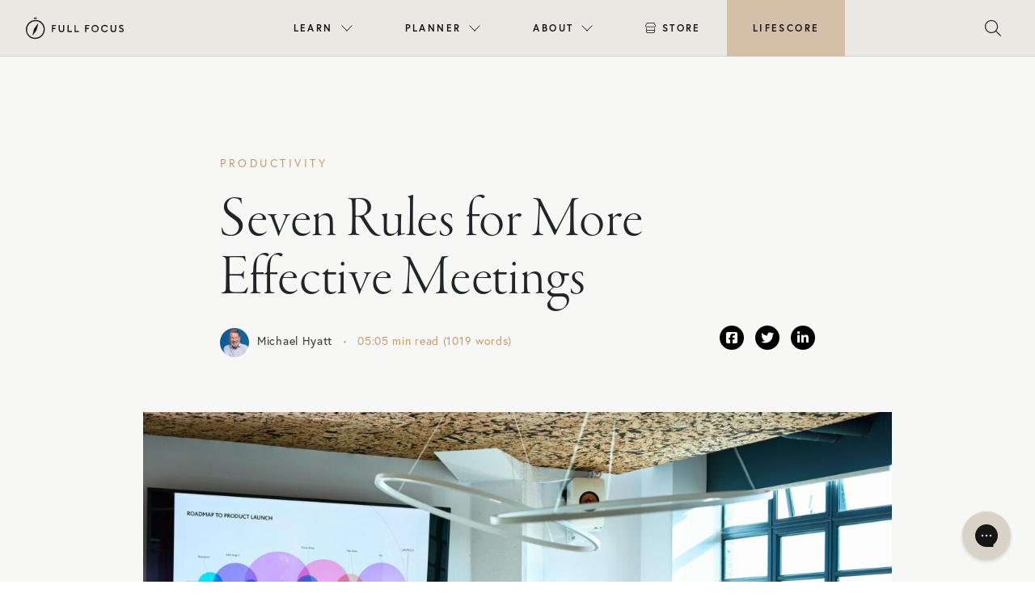

--- FILE ---
content_type: text/html; charset=UTF-8
request_url: https://fullfocus.co/seven-rules-for-more-effective-meetings/
body_size: 22666
content:
<!doctype html>
<html lang="en-US">

<head>
  <meta charset="UTF-8">
  <meta name="viewport" content="width=device-width, initial-scale=1">
  <link rel="profile" href="https://gmpg.org/xfn/11">
  <!-- Favicons -->
  <link rel="apple-touch-icon" sizes="180x180" href="https://fullfocus.co/wp-content/themes/fullfocus/img/favicon/apple-touch-icon.png">
  <link rel="icon" type="image/png" sizes="32x32" href="https://fullfocus.co/wp-content/themes/fullfocus/img/favicon/favicon-32x32.png">
  <link rel="icon" type="image/png" sizes="16x16" href="https://fullfocus.co/wp-content/themes/fullfocus/img/favicon/favicon-16x16.png">
  <link rel="manifest" href="https://fullfocus.co/wp-content/themes/fullfocus/img/favicon/site.webmanifest">
  <link rel="mask-icon" href="https://fullfocus.co/wp-content/themes/fullfocus/img/favicon/safari-pinned-tab.svg" color="#0d6efd">
  <meta name="msapplication-TileColor" content="#ffffff">
  <meta name="theme-color" content="#ffffff">
  
  
  <!-- Pinterest verification -->
  <meta name="p:domain_verify" content="03b3ad71d3aae93d9fe539a61f2b64b9"/>
  <!-- End Pinterest -->
  
   
  <meta name='robots' content='index, follow, max-image-preview:large, max-snippet:-1, max-video-preview:-1' />
<meta name="dlm-version" content="5.1.6">
	<!-- This site is optimized with the Yoast SEO plugin v26.8 - https://yoast.com/product/yoast-seo-wordpress/ -->
	<title>Seven Rules for More Effective Meetings</title>
	<meta name="description" content="Not all meetings can be eliminated, but most meetings can be improved. Here are seven rules for making them more effective." />
	<link rel="canonical" href="https://fullfocus.co/seven-rules-for-more-effective-meetings/" />
	<meta property="og:locale" content="en_US" />
	<meta property="og:type" content="article" />
	<meta property="og:title" content="Seven Rules for More Effective Meetings" />
	<meta property="og:description" content="Not all meetings can be eliminated, but most meetings can be improved. Here are seven rules for making them more effective." />
	<meta property="og:url" content="https://fullfocus.co/seven-rules-for-more-effective-meetings/" />
	<meta property="og:site_name" content="Full Focus" />
	<meta property="article:publisher" content="https://facebook.com/michaelhyatt" />
	<meta property="article:author" content="https://www.facebook.com/michaelhyatt/" />
	<meta property="article:published_time" content="2019-10-28T09:00:13+00:00" />
	<meta property="og:image" content="https://fullfocus.co/wp-content/uploads/2011/06/GettyImages-1084171152.jpg" />
	<meta property="og:image:width" content="2120" />
	<meta property="og:image:height" content="1415" />
	<meta property="og:image:type" content="image/jpeg" />
	<meta name="author" content="Michael Hyatt" />
	<meta name="twitter:card" content="summary_large_image" />
	<meta name="twitter:creator" content="@michaelhyatt" />
	<script type="application/ld+json" class="yoast-schema-graph">{"@context":"https://schema.org","@graph":[{"@type":"Article","@id":"https://fullfocus.co/seven-rules-for-more-effective-meetings/#article","isPartOf":{"@id":"https://fullfocus.co/seven-rules-for-more-effective-meetings/"},"author":{"name":"Michael Hyatt","@id":"https://fullfocus.co/#/schema/person/e326267e17b1b742f4062fcbd4fdfff7"},"headline":"Seven Rules for More Effective Meetings","datePublished":"2019-10-28T09:00:13+00:00","mainEntityOfPage":{"@id":"https://fullfocus.co/seven-rules-for-more-effective-meetings/"},"wordCount":952,"publisher":{"@id":"https://fullfocus.co/#organization"},"image":{"@id":"https://fullfocus.co/seven-rules-for-more-effective-meetings/#primaryimage"},"thumbnailUrl":"https://fullfocus.co/wp-content/uploads/2011/06/GettyImages-1084171152.jpg","keywords":["Communication","corporate culture","Effectiveness","Efficiency","Meetings"],"articleSection":["Productivity"],"inLanguage":"en-US"},{"@type":"WebPage","@id":"https://fullfocus.co/seven-rules-for-more-effective-meetings/","url":"https://fullfocus.co/seven-rules-for-more-effective-meetings/","name":"Seven Rules for More Effective Meetings","isPartOf":{"@id":"https://fullfocus.co/#website"},"primaryImageOfPage":{"@id":"https://fullfocus.co/seven-rules-for-more-effective-meetings/#primaryimage"},"image":{"@id":"https://fullfocus.co/seven-rules-for-more-effective-meetings/#primaryimage"},"thumbnailUrl":"https://fullfocus.co/wp-content/uploads/2011/06/GettyImages-1084171152.jpg","datePublished":"2019-10-28T09:00:13+00:00","description":"Not all meetings can be eliminated, but most meetings can be improved. Here are seven rules for making them more effective.","breadcrumb":{"@id":"https://fullfocus.co/seven-rules-for-more-effective-meetings/#breadcrumb"},"inLanguage":"en-US","potentialAction":[{"@type":"ReadAction","target":["https://fullfocus.co/seven-rules-for-more-effective-meetings/"]}]},{"@type":"ImageObject","inLanguage":"en-US","@id":"https://fullfocus.co/seven-rules-for-more-effective-meetings/#primaryimage","url":"https://fullfocus.co/wp-content/uploads/2011/06/GettyImages-1084171152.jpg","contentUrl":"https://fullfocus.co/wp-content/uploads/2011/06/GettyImages-1084171152.jpg","width":2120,"height":1415,"caption":"Team discussing roadmap to product launch, powerpoint presentation, planning, strategy, new business development"},{"@type":"BreadcrumbList","@id":"https://fullfocus.co/seven-rules-for-more-effective-meetings/#breadcrumb","itemListElement":[{"@type":"ListItem","position":1,"name":"Home","item":"https://fullfocus.co/"},{"@type":"ListItem","position":2,"name":"Seven Rules for More Effective Meetings"}]},{"@type":"WebSite","@id":"https://fullfocus.co/#website","url":"https://fullfocus.co/","name":"Full Focus","description":"Win at Work and Succeed at Life","publisher":{"@id":"https://fullfocus.co/#organization"},"potentialAction":[{"@type":"SearchAction","target":{"@type":"EntryPoint","urlTemplate":"https://fullfocus.co/?s={search_term_string}"},"query-input":{"@type":"PropertyValueSpecification","valueRequired":true,"valueName":"search_term_string"}}],"inLanguage":"en-US"},{"@type":"Organization","@id":"https://fullfocus.co/#organization","name":"Full Focus","url":"https://fullfocus.co/","logo":{"@type":"ImageObject","inLanguage":"en-US","@id":"https://fullfocus.co/#/schema/logo/image/","url":"https://fullfocus.co/wp-content/uploads/2022/02/Full-Focus-Logo-Tan.svg","contentUrl":"https://fullfocus.co/wp-content/uploads/2022/02/Full-Focus-Logo-Tan.svg","width":805,"height":178,"caption":"Full Focus"},"image":{"@id":"https://fullfocus.co/#/schema/logo/image/"},"sameAs":["https://facebook.com/michaelhyatt","https://www.instagram.com/fullfocusplanner/"]},{"@type":"Person","@id":"https://fullfocus.co/#/schema/person/e326267e17b1b742f4062fcbd4fdfff7","name":"Michael Hyatt","image":{"@type":"ImageObject","inLanguage":"en-US","@id":"https://fullfocus.co/#/schema/person/image/","url":"https://secure.gravatar.com/avatar/f1a5976d4d1b2e6c372c94e9d43921c8b7b66e89454dde96242cf1adda5bf6aa?s=96&d=mm&r=g","contentUrl":"https://secure.gravatar.com/avatar/f1a5976d4d1b2e6c372c94e9d43921c8b7b66e89454dde96242cf1adda5bf6aa?s=96&d=mm&r=g","caption":"Michael Hyatt"},"description":"Michael Hyatt is the founder and chairman of Full Focus. He has scaled multiple companies over the years, including a $250M publishing company with 700+ employees and his own leadership development company that has grown over 60% year over year for the past 4 years. Under his leadership, Full Focus has been featured in the Inc. 5000 list of the fastest-growing companies in America for three years in a row and in 2020 the company was named to Inc.’s Best Work Places list. He is also the author of several New York Times, Wall Street Journal, and USA Today bestselling books, including Platform, Living Forward, Your Best Year Ever, Free to Focus and his newest book The Vision Driven Leader. He enjoys The Double Win with his wife of 40+ years, five daughters, and nine grandchildren.","sameAs":["https://fullfocus.co","https://www.facebook.com/michaelhyatt/","https://x.com/michaelhyatt"],"url":"https://fullfocus.co/author/michaelhyatt/"}]}</script>
	<!-- / Yoast SEO plugin. -->


<link rel='dns-prefetch' href='//maxcdn.bootstrapcdn.com' />
<link rel='dns-prefetch' href='//cdnjs.cloudflare.com' />
<link rel='dns-prefetch' href='//unpkg.com' />
<link rel='dns-prefetch' href='//kit.fontawesome.com' />
<link rel="alternate" type="application/rss+xml" title="Full Focus &raquo; Feed" href="https://fullfocus.co/feed/" />
<link rel="alternate" title="oEmbed (JSON)" type="application/json+oembed" href="https://fullfocus.co/wp-json/oembed/1.0/embed?url=https%3A%2F%2Ffullfocus.co%2Fseven-rules-for-more-effective-meetings%2F" />
<link rel="alternate" title="oEmbed (XML)" type="text/xml+oembed" href="https://fullfocus.co/wp-json/oembed/1.0/embed?url=https%3A%2F%2Ffullfocus.co%2Fseven-rules-for-more-effective-meetings%2F&#038;format=xml" />
<!-- fullfocus.co is managing ads with Advanced Ads 2.0.16 – https://wpadvancedads.com/ --><script id="fullf-ready">
			window.advanced_ads_ready=function(e,a){a=a||"complete";var d=function(e){return"interactive"===a?"loading"!==e:"complete"===e};d(document.readyState)?e():document.addEventListener("readystatechange",(function(a){d(a.target.readyState)&&e()}),{once:"interactive"===a})},window.advanced_ads_ready_queue=window.advanced_ads_ready_queue||[];		</script>
		<style id='wp-img-auto-sizes-contain-inline-css' type='text/css'>
img:is([sizes=auto i],[sizes^="auto," i]){contain-intrinsic-size:3000px 1500px}
/*# sourceURL=wp-img-auto-sizes-contain-inline-css */
</style>
<style id='wp-emoji-styles-inline-css' type='text/css'>

	img.wp-smiley, img.emoji {
		display: inline !important;
		border: none !important;
		box-shadow: none !important;
		height: 1em !important;
		width: 1em !important;
		margin: 0 0.07em !important;
		vertical-align: -0.1em !important;
		background: none !important;
		padding: 0 !important;
	}
/*# sourceURL=wp-emoji-styles-inline-css */
</style>
<style id='wp-block-library-inline-css' type='text/css'>
:root{--wp-block-synced-color:#7a00df;--wp-block-synced-color--rgb:122,0,223;--wp-bound-block-color:var(--wp-block-synced-color);--wp-editor-canvas-background:#ddd;--wp-admin-theme-color:#007cba;--wp-admin-theme-color--rgb:0,124,186;--wp-admin-theme-color-darker-10:#006ba1;--wp-admin-theme-color-darker-10--rgb:0,107,160.5;--wp-admin-theme-color-darker-20:#005a87;--wp-admin-theme-color-darker-20--rgb:0,90,135;--wp-admin-border-width-focus:2px}@media (min-resolution:192dpi){:root{--wp-admin-border-width-focus:1.5px}}.wp-element-button{cursor:pointer}:root .has-very-light-gray-background-color{background-color:#eee}:root .has-very-dark-gray-background-color{background-color:#313131}:root .has-very-light-gray-color{color:#eee}:root .has-very-dark-gray-color{color:#313131}:root .has-vivid-green-cyan-to-vivid-cyan-blue-gradient-background{background:linear-gradient(135deg,#00d084,#0693e3)}:root .has-purple-crush-gradient-background{background:linear-gradient(135deg,#34e2e4,#4721fb 50%,#ab1dfe)}:root .has-hazy-dawn-gradient-background{background:linear-gradient(135deg,#faaca8,#dad0ec)}:root .has-subdued-olive-gradient-background{background:linear-gradient(135deg,#fafae1,#67a671)}:root .has-atomic-cream-gradient-background{background:linear-gradient(135deg,#fdd79a,#004a59)}:root .has-nightshade-gradient-background{background:linear-gradient(135deg,#330968,#31cdcf)}:root .has-midnight-gradient-background{background:linear-gradient(135deg,#020381,#2874fc)}:root{--wp--preset--font-size--normal:16px;--wp--preset--font-size--huge:42px}.has-regular-font-size{font-size:1em}.has-larger-font-size{font-size:2.625em}.has-normal-font-size{font-size:var(--wp--preset--font-size--normal)}.has-huge-font-size{font-size:var(--wp--preset--font-size--huge)}.has-text-align-center{text-align:center}.has-text-align-left{text-align:left}.has-text-align-right{text-align:right}.has-fit-text{white-space:nowrap!important}#end-resizable-editor-section{display:none}.aligncenter{clear:both}.items-justified-left{justify-content:flex-start}.items-justified-center{justify-content:center}.items-justified-right{justify-content:flex-end}.items-justified-space-between{justify-content:space-between}.screen-reader-text{border:0;clip-path:inset(50%);height:1px;margin:-1px;overflow:hidden;padding:0;position:absolute;width:1px;word-wrap:normal!important}.screen-reader-text:focus{background-color:#ddd;clip-path:none;color:#444;display:block;font-size:1em;height:auto;left:5px;line-height:normal;padding:15px 23px 14px;text-decoration:none;top:5px;width:auto;z-index:100000}html :where(.has-border-color){border-style:solid}html :where([style*=border-top-color]){border-top-style:solid}html :where([style*=border-right-color]){border-right-style:solid}html :where([style*=border-bottom-color]){border-bottom-style:solid}html :where([style*=border-left-color]){border-left-style:solid}html :where([style*=border-width]){border-style:solid}html :where([style*=border-top-width]){border-top-style:solid}html :where([style*=border-right-width]){border-right-style:solid}html :where([style*=border-bottom-width]){border-bottom-style:solid}html :where([style*=border-left-width]){border-left-style:solid}html :where(img[class*=wp-image-]){height:auto;max-width:100%}:where(figure){margin:0 0 1em}html :where(.is-position-sticky){--wp-admin--admin-bar--position-offset:var(--wp-admin--admin-bar--height,0px)}@media screen and (max-width:600px){html :where(.is-position-sticky){--wp-admin--admin-bar--position-offset:0px}}

/*# sourceURL=wp-block-library-inline-css */
</style><style id='global-styles-inline-css' type='text/css'>
:root{--wp--preset--aspect-ratio--square: 1;--wp--preset--aspect-ratio--4-3: 4/3;--wp--preset--aspect-ratio--3-4: 3/4;--wp--preset--aspect-ratio--3-2: 3/2;--wp--preset--aspect-ratio--2-3: 2/3;--wp--preset--aspect-ratio--16-9: 16/9;--wp--preset--aspect-ratio--9-16: 9/16;--wp--preset--color--black: #000000;--wp--preset--color--cyan-bluish-gray: #abb8c3;--wp--preset--color--white: #ffffff;--wp--preset--color--pale-pink: #f78da7;--wp--preset--color--vivid-red: #cf2e2e;--wp--preset--color--luminous-vivid-orange: #ff6900;--wp--preset--color--luminous-vivid-amber: #fcb900;--wp--preset--color--light-green-cyan: #7bdcb5;--wp--preset--color--vivid-green-cyan: #00d084;--wp--preset--color--pale-cyan-blue: #8ed1fc;--wp--preset--color--vivid-cyan-blue: #0693e3;--wp--preset--color--vivid-purple: #9b51e0;--wp--preset--gradient--vivid-cyan-blue-to-vivid-purple: linear-gradient(135deg,rgb(6,147,227) 0%,rgb(155,81,224) 100%);--wp--preset--gradient--light-green-cyan-to-vivid-green-cyan: linear-gradient(135deg,rgb(122,220,180) 0%,rgb(0,208,130) 100%);--wp--preset--gradient--luminous-vivid-amber-to-luminous-vivid-orange: linear-gradient(135deg,rgb(252,185,0) 0%,rgb(255,105,0) 100%);--wp--preset--gradient--luminous-vivid-orange-to-vivid-red: linear-gradient(135deg,rgb(255,105,0) 0%,rgb(207,46,46) 100%);--wp--preset--gradient--very-light-gray-to-cyan-bluish-gray: linear-gradient(135deg,rgb(238,238,238) 0%,rgb(169,184,195) 100%);--wp--preset--gradient--cool-to-warm-spectrum: linear-gradient(135deg,rgb(74,234,220) 0%,rgb(151,120,209) 20%,rgb(207,42,186) 40%,rgb(238,44,130) 60%,rgb(251,105,98) 80%,rgb(254,248,76) 100%);--wp--preset--gradient--blush-light-purple: linear-gradient(135deg,rgb(255,206,236) 0%,rgb(152,150,240) 100%);--wp--preset--gradient--blush-bordeaux: linear-gradient(135deg,rgb(254,205,165) 0%,rgb(254,45,45) 50%,rgb(107,0,62) 100%);--wp--preset--gradient--luminous-dusk: linear-gradient(135deg,rgb(255,203,112) 0%,rgb(199,81,192) 50%,rgb(65,88,208) 100%);--wp--preset--gradient--pale-ocean: linear-gradient(135deg,rgb(255,245,203) 0%,rgb(182,227,212) 50%,rgb(51,167,181) 100%);--wp--preset--gradient--electric-grass: linear-gradient(135deg,rgb(202,248,128) 0%,rgb(113,206,126) 100%);--wp--preset--gradient--midnight: linear-gradient(135deg,rgb(2,3,129) 0%,rgb(40,116,252) 100%);--wp--preset--font-size--small: 13px;--wp--preset--font-size--medium: 20px;--wp--preset--font-size--large: 36px;--wp--preset--font-size--x-large: 42px;--wp--preset--spacing--20: 0.44rem;--wp--preset--spacing--30: 0.67rem;--wp--preset--spacing--40: 1rem;--wp--preset--spacing--50: 1.5rem;--wp--preset--spacing--60: 2.25rem;--wp--preset--spacing--70: 3.38rem;--wp--preset--spacing--80: 5.06rem;--wp--preset--shadow--natural: 6px 6px 9px rgba(0, 0, 0, 0.2);--wp--preset--shadow--deep: 12px 12px 50px rgba(0, 0, 0, 0.4);--wp--preset--shadow--sharp: 6px 6px 0px rgba(0, 0, 0, 0.2);--wp--preset--shadow--outlined: 6px 6px 0px -3px rgb(255, 255, 255), 6px 6px rgb(0, 0, 0);--wp--preset--shadow--crisp: 6px 6px 0px rgb(0, 0, 0);}:where(.is-layout-flex){gap: 0.5em;}:where(.is-layout-grid){gap: 0.5em;}body .is-layout-flex{display: flex;}.is-layout-flex{flex-wrap: wrap;align-items: center;}.is-layout-flex > :is(*, div){margin: 0;}body .is-layout-grid{display: grid;}.is-layout-grid > :is(*, div){margin: 0;}:where(.wp-block-columns.is-layout-flex){gap: 2em;}:where(.wp-block-columns.is-layout-grid){gap: 2em;}:where(.wp-block-post-template.is-layout-flex){gap: 1.25em;}:where(.wp-block-post-template.is-layout-grid){gap: 1.25em;}.has-black-color{color: var(--wp--preset--color--black) !important;}.has-cyan-bluish-gray-color{color: var(--wp--preset--color--cyan-bluish-gray) !important;}.has-white-color{color: var(--wp--preset--color--white) !important;}.has-pale-pink-color{color: var(--wp--preset--color--pale-pink) !important;}.has-vivid-red-color{color: var(--wp--preset--color--vivid-red) !important;}.has-luminous-vivid-orange-color{color: var(--wp--preset--color--luminous-vivid-orange) !important;}.has-luminous-vivid-amber-color{color: var(--wp--preset--color--luminous-vivid-amber) !important;}.has-light-green-cyan-color{color: var(--wp--preset--color--light-green-cyan) !important;}.has-vivid-green-cyan-color{color: var(--wp--preset--color--vivid-green-cyan) !important;}.has-pale-cyan-blue-color{color: var(--wp--preset--color--pale-cyan-blue) !important;}.has-vivid-cyan-blue-color{color: var(--wp--preset--color--vivid-cyan-blue) !important;}.has-vivid-purple-color{color: var(--wp--preset--color--vivid-purple) !important;}.has-black-background-color{background-color: var(--wp--preset--color--black) !important;}.has-cyan-bluish-gray-background-color{background-color: var(--wp--preset--color--cyan-bluish-gray) !important;}.has-white-background-color{background-color: var(--wp--preset--color--white) !important;}.has-pale-pink-background-color{background-color: var(--wp--preset--color--pale-pink) !important;}.has-vivid-red-background-color{background-color: var(--wp--preset--color--vivid-red) !important;}.has-luminous-vivid-orange-background-color{background-color: var(--wp--preset--color--luminous-vivid-orange) !important;}.has-luminous-vivid-amber-background-color{background-color: var(--wp--preset--color--luminous-vivid-amber) !important;}.has-light-green-cyan-background-color{background-color: var(--wp--preset--color--light-green-cyan) !important;}.has-vivid-green-cyan-background-color{background-color: var(--wp--preset--color--vivid-green-cyan) !important;}.has-pale-cyan-blue-background-color{background-color: var(--wp--preset--color--pale-cyan-blue) !important;}.has-vivid-cyan-blue-background-color{background-color: var(--wp--preset--color--vivid-cyan-blue) !important;}.has-vivid-purple-background-color{background-color: var(--wp--preset--color--vivid-purple) !important;}.has-black-border-color{border-color: var(--wp--preset--color--black) !important;}.has-cyan-bluish-gray-border-color{border-color: var(--wp--preset--color--cyan-bluish-gray) !important;}.has-white-border-color{border-color: var(--wp--preset--color--white) !important;}.has-pale-pink-border-color{border-color: var(--wp--preset--color--pale-pink) !important;}.has-vivid-red-border-color{border-color: var(--wp--preset--color--vivid-red) !important;}.has-luminous-vivid-orange-border-color{border-color: var(--wp--preset--color--luminous-vivid-orange) !important;}.has-luminous-vivid-amber-border-color{border-color: var(--wp--preset--color--luminous-vivid-amber) !important;}.has-light-green-cyan-border-color{border-color: var(--wp--preset--color--light-green-cyan) !important;}.has-vivid-green-cyan-border-color{border-color: var(--wp--preset--color--vivid-green-cyan) !important;}.has-pale-cyan-blue-border-color{border-color: var(--wp--preset--color--pale-cyan-blue) !important;}.has-vivid-cyan-blue-border-color{border-color: var(--wp--preset--color--vivid-cyan-blue) !important;}.has-vivid-purple-border-color{border-color: var(--wp--preset--color--vivid-purple) !important;}.has-vivid-cyan-blue-to-vivid-purple-gradient-background{background: var(--wp--preset--gradient--vivid-cyan-blue-to-vivid-purple) !important;}.has-light-green-cyan-to-vivid-green-cyan-gradient-background{background: var(--wp--preset--gradient--light-green-cyan-to-vivid-green-cyan) !important;}.has-luminous-vivid-amber-to-luminous-vivid-orange-gradient-background{background: var(--wp--preset--gradient--luminous-vivid-amber-to-luminous-vivid-orange) !important;}.has-luminous-vivid-orange-to-vivid-red-gradient-background{background: var(--wp--preset--gradient--luminous-vivid-orange-to-vivid-red) !important;}.has-very-light-gray-to-cyan-bluish-gray-gradient-background{background: var(--wp--preset--gradient--very-light-gray-to-cyan-bluish-gray) !important;}.has-cool-to-warm-spectrum-gradient-background{background: var(--wp--preset--gradient--cool-to-warm-spectrum) !important;}.has-blush-light-purple-gradient-background{background: var(--wp--preset--gradient--blush-light-purple) !important;}.has-blush-bordeaux-gradient-background{background: var(--wp--preset--gradient--blush-bordeaux) !important;}.has-luminous-dusk-gradient-background{background: var(--wp--preset--gradient--luminous-dusk) !important;}.has-pale-ocean-gradient-background{background: var(--wp--preset--gradient--pale-ocean) !important;}.has-electric-grass-gradient-background{background: var(--wp--preset--gradient--electric-grass) !important;}.has-midnight-gradient-background{background: var(--wp--preset--gradient--midnight) !important;}.has-small-font-size{font-size: var(--wp--preset--font-size--small) !important;}.has-medium-font-size{font-size: var(--wp--preset--font-size--medium) !important;}.has-large-font-size{font-size: var(--wp--preset--font-size--large) !important;}.has-x-large-font-size{font-size: var(--wp--preset--font-size--x-large) !important;}
/*# sourceURL=global-styles-inline-css */
</style>

<style id='classic-theme-styles-inline-css' type='text/css'>
/*! This file is auto-generated */
.wp-block-button__link{color:#fff;background-color:#32373c;border-radius:9999px;box-shadow:none;text-decoration:none;padding:calc(.667em + 2px) calc(1.333em + 2px);font-size:1.125em}.wp-block-file__button{background:#32373c;color:#fff;text-decoration:none}
/*# sourceURL=/wp-includes/css/classic-themes.min.css */
</style>
<link rel='stylesheet' id='wp-bootstrap-blocks-styles-css' href='https://fullfocus.co/wp-content/plugins/wp-bootstrap-blocks/build/style-index.css?ver=5.2.1' type='text/css' media='all' />
<link rel='stylesheet' id='parent-style-css' href='https://fullfocus.co/wp-content/themes/bootscore-main/style.css?ver=6.9' type='text/css' media='all' />
<link rel='stylesheet' id='bootstrap-css' href='https://fullfocus.co/wp-content/themes/fullfocus/css/lib/bootstrap.min.css?ver=202504301024' type='text/css' media='all' />
<link rel='stylesheet' id='slick-style-css' href='https://cdnjs.cloudflare.com/ajax/libs/slick-carousel/1.8.1/slick.css?ver=6.9' type='text/css' media='all' />
<link rel='stylesheet' id='slick-theme-style-css' href='https://cdnjs.cloudflare.com/ajax/libs/slick-carousel/1.8.1/slick-theme.css?ver=6.9' type='text/css' media='all' />
<link rel='stylesheet' id='lity-style-css' href='//cdnjs.cloudflare.com/ajax/libs/lity/2.3.1/lity.min.css?ver=6.9' type='text/css' media='all' />
<link rel='stylesheet' id='bootscore-style-css' href='https://fullfocus.co/wp-content/themes/fullfocus/style.css?ver=202307181357' type='text/css' media='all' />
<link rel='stylesheet' id='fontawesome-css' href='https://fullfocus.co/wp-content/themes/bootscore-main/css/lib/fontawesome.min.css?ver=202202101320' type='text/css' media='all' />
<link rel='stylesheet' id='algolia-autocomplete-css' href='https://fullfocus.co/wp-content/plugins/wp-search-with-algolia/css/algolia-autocomplete.css?ver=2.11.1' type='text/css' media='all' />
<link rel='stylesheet' id='ff-nav-styles-css' href='https://fullfocus.co/wp-content/themes/fullfocus/css/nav/ff-nav.css?ver=20230324v2' type='text/css' media='all' />
<link rel='stylesheet' id='hm_custom_css-css' href='https://fullfocus.co/wp-content/uploads/hm_custom_css_js/custom.css?ver=1646355315' type='text/css' media='all' />
<link rel='stylesheet' id='timed-content-css-css' href='https://fullfocus.co/wp-content/plugins/timed-content/css/timed-content.css?ver=2.97' type='text/css' media='all' />
<script type="text/javascript" src="https://fullfocus.co/wp-includes/js/jquery/jquery.min.js?ver=3.7.1" id="jquery-core-js"></script>
<script type="text/javascript" src="https://fullfocus.co/wp-includes/js/jquery/jquery-migrate.min.js?ver=3.4.1" id="jquery-migrate-js"></script>
<script type="text/javascript" src="https://maxcdn.bootstrapcdn.com/bootstrap/4.0.0/js/bootstrap.min.js?ver=6.9" id="bootstrap-js-js"></script>
<script type="text/javascript" src="https://cdnjs.cloudflare.com/ajax/libs/slick-carousel/1.8.1/slick.min.js?ver=6.9" id="slick-js-js"></script>
<script type="text/javascript" src="https://cdnjs.cloudflare.com/ajax/libs/lity/2.4.1/lity.min.js?ver=6.9" id="lity-js-js"></script>
<script type="text/javascript" id="advanced-ads-advanced-js-js-extra">
/* <![CDATA[ */
var advads_options = {"blog_id":"1","privacy":{"enabled":false,"state":"not_needed"}};
//# sourceURL=advanced-ads-advanced-js-js-extra
/* ]]> */
</script>
<script type="text/javascript" src="https://fullfocus.co/wp-content/plugins/advanced-ads/public/assets/js/advanced.min.js?ver=2.0.16" id="advanced-ads-advanced-js-js"></script>
<script type="text/javascript" src="https://fullfocus.co/wp-content/plugins/timed-content/js/timed-content.js?ver=2.97" id="timed-content_js-js"></script>
<link rel="https://api.w.org/" href="https://fullfocus.co/wp-json/" /><link rel="alternate" title="JSON" type="application/json" href="https://fullfocus.co/wp-json/wp/v2/posts/52947" /><link rel="EditURI" type="application/rsd+xml" title="RSD" href="https://fullfocus.co/xmlrpc.php?rsd" />
<meta name="generator" content="WordPress 6.9" />
<link rel='shortlink' href='https://fullfocus.co/?p=52947' />
<link rel="alternate" href="https://fullfocus.co/seven-rules-for-more-effective-meetings/" hreflang="x-default" />		<script type="text/javascript">
			var advadsCfpQueue = [];
			var advadsCfpAd = function( adID ) {
				if ( 'undefined' === typeof advadsProCfp ) {
					advadsCfpQueue.push( adID )
				} else {
					advadsProCfp.addElement( adID )
				}
			}
		</script>
		<link rel="icon" href="https://fullfocus.co/wp-content/uploads/2022/02/cropped-icon-fullfocus-32x32.png" sizes="32x32" />
<link rel="icon" href="https://fullfocus.co/wp-content/uploads/2022/02/cropped-icon-fullfocus-192x192.png" sizes="192x192" />
<link rel="apple-touch-icon" href="https://fullfocus.co/wp-content/uploads/2022/02/cropped-icon-fullfocus-180x180.png" />
<meta name="msapplication-TileImage" content="https://fullfocus.co/wp-content/uploads/2022/02/cropped-icon-fullfocus-270x270.png" />
		<style type="text/css" id="wp-custom-css">
			body.page-id-53242 section[type="hero"] .row {
  min-height: calc(640px - 88px);
}

label span{
	font-family: "Europa";
}

.hs-button{
	font-weight: 900 !important;
}		</style>
		   
  

  <!-- Google Tag Manager -->
  <script>(function(w,d,s,l,i){w[l]=w[l]||[];w[l].push({'gtm.start':
  new Date().getTime(),event:'gtm.js'});var f=d.getElementsByTagName(s)[0],
  j=d.createElement(s),dl=l!='dataLayer'?'&l='+l:'';j.async=true;j.src=
  'https://www.googletagmanager.com/gtm.js?id='+i+dl;f.parentNode.insertBefore(j,f);
  })(window,document,'script','dataLayer','GTM-T626LQ6');</script>
  <!-- End Google Tag Manager -->

  <style>
        .desktop-menu ul li.menu-item-52818 > ul.sub-menu:after{
        background: url(https://fullfocus.co/wp-content/uploads/2022/08/2021-11-ffp-nicola-harger-the-shay-047.jpg) no-repeat center center;
      }
          .desktop-menu ul li.menu-item-52849 > ul.sub-menu:after{
        background: url(https://fullfocus.co/wp-content/uploads/2022/02/business__image.jpg) no-repeat center center;
      }
          .desktop-menu ul li.menu-item-52861 > ul.sub-menu:after{
        background: url(https://fullfocus.co/wp-content/uploads/2022/02/resources__image.jpg) no-repeat center center;
      }
      </style>
</head>



<body class="wp-singular post-template-default single single-post postid-52947 single-format-standard wp-theme-bootscore-main wp-child-theme-fullfocus announcement-no multiple-domain-fullfocus-co no-sidebar aa-prefix-fullf-">

  
  <div id="page" class="site">
    <section id="top">

      
      
      
              
        
        <div class="ff-top">
         
        
          <header id="ff-nav" class="mega-nav mega-nav--mobile mega-nav--desktop@lg mn8-position-relative js-mega-nav">
            <div class="mega-nav__container">
            <!-- 👇 logo -->
            <a href="https://fullfocus.co" class="mega-nav__logo">
              <img src="https://fullfocus.co/wp-content/themes/fullfocus/img/logo/logo-dark.svg" alt="Full Focus logo" />
            </a>
          
            <!-- 👇 icon buttons --mobile -->
            <div class="mega-nav__icon-btns mega-nav__icon-btns--mobile">
              
              
              <button class="mega-nav__icon-btn mega-nav__icon-btn--search js-tab-focus" aria-label="Toggle search" aria-controls="mega-nav-search">
                <i class="fa-light fa-magnifying-glass" style="font-size:20px;"></i>
                              </button>
          
              <button class="mega-nav__icon-btn mega-nav__icon-btn--menu js-tab-focus" aria-label="Toggle menu" aria-controls="mega-nav-navigation">
                <i class="fa-light fa-bars"></i>
                              </button>
            </div>
          
            <div class="mega-nav__nav js-mega-nav__nav" id="mega-nav-navigation" role="navigation" aria-label="Main">
              <div class="mega-nav__nav-inner">
              <ul class="mega-nav__items">
                <li class="mega-nav__label">Menu</li>
          
                
                
                <!-- 👇 layout 2 -> multiple lists -->
                <li class="mega-nav__item js-mega-nav__item">
                <button class="mega-nav__control js-mega-nav__control js-tab-focus">
                  Learn
                  <i class="mega-nav__arrow-icon" aria-hidden="true">
                  <svg class="mn8-icon" viewBox="0 0 16 16">
                    <g class="icon__group" fill="none" stroke="currentColor" stroke-linecap="square" stroke-miterlimit="10" stroke-width="2">
                    <path d="M2 2l12 12" />
                    <path d="M14 2L2 14" />
                    </g>
                  </svg>
                  </i>
                </button>
                
                <div class="mega-nav__sub-nav-wrapper">
                  <div class="mega-nav__sub-nav zzzmega-nav__sub-nav--layout-2 row">
                  <div class="col-md-4 col-lg-6">
                    <div class="row text-center icon-list">
                      
                      <ul class="mega-nav__sub-items">
                        <li class="mega-nav__label">Resources</li>
                                                <li class="mega-nav__sub-item"><a href="https://fullfocus.co/coaching/" class="mega-nav__sub-link">Double Win Coaching</a></li>
                        <li class="mega-nav__sub-item"><a href="https://fullfocus.co/podcasts/" class="mega-nav__sub-link">Podcasts</a></li>
                                                <li class="mega-nav__sub-item"><a href="https://fullfocus.co/courses/" class="mega-nav__sub-link">Courses</a></li>
                        <li class="mega-nav__sub-item"><a href="https://fullfocus.co/books/" class="mega-nav__sub-link">Books</a></li>                        
                        <li class="mega-nav__sub-item"><a href="https://fullfocus.co/lifefocus/" class="mega-nav__sub-link">Life Planning</a></li>
                        <li class="mega-nav__sub-item"><a href="https://fullfocus.co/certified/directory/" class="mega-nav__sub-link">Find a Certified Pro</a></li>
                                              </ul>
                      
                    </div>
                  </div>
                          
                  <div class="mega-nav__card col-md-4 col-lg-3 text-center">					
                    <div class="mega-nav__label">Latest From Blog</div>
                    
                                                
                            <a href="https://fullfocus.co/coaching-foster-trust-with-clients/" class="mn8-block zzzmn8-radius-lg mn8-overflow-hidden">
                            <figure class="mn8-media-wrapper-4:3">
                                                              <img width="600" height="400" src="https://fullfocus.co/wp-content/uploads/2024/05/AdobeStock_211613751-600x400.jpg" class="mn8-block mn8-width-100% wp-post-image" alt="Man talking to female coach" decoding="async" fetchpriority="high" srcset="https://fullfocus.co/wp-content/uploads/2024/05/AdobeStock_211613751-600x400.jpg 600w, https://fullfocus.co/wp-content/uploads/2024/05/AdobeStock_211613751-1400x934.jpg 1400w, https://fullfocus.co/wp-content/uploads/2024/05/AdobeStock_211613751-768x512.jpg 768w, https://fullfocus.co/wp-content/uploads/2024/05/AdobeStock_211613751-1536x1025.jpg 1536w, https://fullfocus.co/wp-content/uploads/2024/05/AdobeStock_211613751-1200x800.jpg 1200w, https://fullfocus.co/wp-content/uploads/2024/05/AdobeStock_211613751.jpg 1920w" sizes="(max-width: 600px) 100vw, 600px" />                                                          </figure>
                            </a>
                            
                            <div class="mn8-margin-top-sm">                
                              <h3 class="mn8-text-base"><a href="https://fullfocus.co/coaching-foster-trust-with-clients/" class="mega-nav__card-title">Coaching Upgrade: 6 Essentials to Foster Trust with Clients</a></h3>
                            </div>
                            
                                                
                    
                    
                  </div>
                  
                  <div class="mega-nav__card col-md-4 col-lg-3 text-center">					
                    <div class="mega-nav__label">The Double Win Show</div>
                    
                                              <a href="https://doublewinshow.com/podcast/47-hal-hershfield-making-better-choices-feel-easier/" class="mn8-block zzzmn8-radius-lg mn8-overflow-hidden" target="_blank">
                            <figure class="mn8-media-wrapper-4:3">
                              <img class="mn8-block mn8-width-100%" src="https://doublewinshow.com/wp-content/themes/doublewin/images/podcast/fotp-cover-sm.jpg" alt="The Double Win Show">
                            </figure>
                          </a>                      
                          <div class="mn8-margin-top-sm">                      
                            <h3 class="mn8-text-base"><a href="https://doublewinshow.com/podcast/47-hal-hershfield-making-better-choices-feel-easier/" class="mega-nav__card-title" target="_blank">47. HAL HERSHFIELD: Making Better Choices Feel Easier</a></h3>
                          </div>
                                              
                  </div>
                  </div>
                </div>
          
                </li>
                
                
          
                <!-- 👇 layout 3 -> gallery -->
                <li class="mega-nav__item js-mega-nav__item">
                <button class="mega-nav__control js-mega-nav__control js-tab-focus">
                  Planner
                  <i class="mega-nav__arrow-icon" aria-hidden="true">
                  <svg class="mn8-icon" viewBox="0 0 16 16">
                    <g class="icon__group" fill="none" stroke="currentColor" stroke-linecap="square" stroke-miterlimit="10" stroke-width="2">
                    <path d="M2 2l12 12" />
                    <path d="M14 2L2 14" />
                    </g>
                  </svg>
                  </i>
                </button>
          
                <div class="mega-nav__sub-nav-wrapper">				
                  <div class="mega-nav__sub-nav mega-nav__sub-nav--layout-5">
                                
                  <div class="mega-nav__card">
                    <a href="https://fullfocus.co/planner/" class="mn8-block zzmn8-radius-lg mn8-overflow-hidden">
                    <figure class="mn8-media-wrapper-4:3">
                      <img class="mn8-block mn8-width-100%" src="https://fullfocus.co/wp-content/themes/fullfocus/img/nav/planners-group-a.jpg" alt="The Full Focus Planner">
                    </figure>
                    </a>
          
                    <div class="mn8-margin-top-sm">
                    <h3 class="mn8-text-base text-center"><a href="https://fullfocus.co/planner/" class="mega-nav__card-title">The Full Focus Planner&trade;</a></h3>
                    </div>
                  </div>
          
          
                            
                  <div class="mega-nav__card">
                    <a href="https://fullfocus.co/getstarted" class="mn8-block zzmn8-radius-lg mn8-overflow-hidden">
                    <figure class="mn8-media-wrapper-4:3">
                      <img class="mn8-block mn8-width-100%" src="https://fullfocus.co/wp-content/themes/fullfocus/img/nav/get-started.jpg" alt="Get Started">
                    </figure>
                    </a>
          
                    <div class="mn8-margin-top-sm">
                    <h3 class="mn8-text-base text-center"><a href="https://fullfocus.co/getstarted/" class="mega-nav__card-title">Get Started</a></h3>
                    </div>
                  </div>
          
                                    
                  </div>
                </div>
                </li>
                
                
                                
                <!-- 👇 layout 1 -> tabbed content -->
                <li class="mega-nav__item js-mega-nav__item">
                <button class="mega-nav__control js-mega-nav__control js-tab-focus">
                  About
                  <i class="mega-nav__arrow-icon" aria-hidden="true">
                  <svg class="mn8-icon" viewBox="0 0 16 16">
                    <g class="icon__group" fill="none" stroke="currentColor" stroke-linecap="square" stroke-miterlimit="10" stroke-width="2">
                    <path d="M2 2l12 12" />
                    <path d="M14 2L2 14" />
                    </g>
                  </svg>
                  </i>
                </button>
                
                
                <div class="mega-nav__sub-nav-wrapper">
                  <div class="mega-nav__sub-nav mega-nav__sub-nav--layout-4 icon-list text-center">
                  <ul class="mega-nav__sub-items">
                    <li class="mega-nav__label">About Full Focus</li>
                    <li class="mega-nav__sub-item"><a href="https://fullfocus.co/about/" class="mega-nav__sub-link">Our Story</a></li>                
                    <!--<li class="mega-nav__sub-item"><a href="https://fullfocus.co/team/" class="mega-nav__sub-link">Team</a></li>-->
                    <li class="mega-nav__sub-item"><a href="https://fullfocus.co/careers/" class="mega-nav__sub-link">Careers</a></li>
                    <li class="mega-nav__sub-item"><a href="https://fullfocus.co/speaking/" class="mega-nav__sub-link">Speaking</a></li>
                    <li class="mega-nav__sub-item ff-nav-social">
                      <a href="https://fullfocus.co/facebook/" aria-label="Full Focus on Facebook" target="_blank"><i class="fa-brands fa-square-facebook"></i></a> 
                      <a href="https://fullfocus.co/instagram/" aria-label="Full Focus on Instragram" target="_blank"><i class="fa-brands fa-instagram"></i></a> 
                      <a href="https://fullfocus.co/linkedin/" aria-label="Full Focus on LinkedIn" target="_blank"><i class="fa-brands fa-linkedin"></i></a> 
                      <a href="https://fullfocus.co/youtube/" aria-label="Full Focus on YouTube" target="_blank"><i class="fa-brands fa-square-youtube"></i></a>
                    </li>
                  </ul>
                  </div>
                </div>
                
                </li>
                
          
                
                <li class="mega-nav__item">
                  <a href="https://fullfocusstore.com" target="_blank" class="mega-nav__control"><i class="fa-light fa-store me-1"></i> Store</a>
                </li>
                
                                  <li class="mega-nav__item nav-lifescore">
                    <a href="https://fullfocus.co/lifescore-nav/" target="_blank" class="mega-nav__control"><span>What's Your&nbsp;</span>LifeScore<span>?</span></a>
                  </li>
                                
              </ul>
          
              <ul class="mega-nav__items">
                <!-- 👇 icon buttons --desktop -->
                <li class="mega-nav__icon-btns mega-nav__icon-btns--desktop">      
                
                  <button class="mega-nav__icon-btn mega-nav__icon-btn--search js-tab-focus" aria-label="Toggle search" aria-controls="mega-nav-search">
                    <i class="fa-light fa-magnifying-glass" style="font-size:20px;"></i>
                                      </button>
                  
                
                </li>
                
              </ul>
              </div>
            </div>
          
            <!-- 👇 search -->
            <div class="mega-nav__search js-mega-nav__search" id="mega-nav-search">
              <div class="mega-nav__search-inner">
                
                <form method="get" id="searchform" action="https://fullfocus.co">
                  <input class="mn8-form-control mn8-width-100%" type="search" name="s" id="s" placeholder="Search..." aria-label="Search">
                  <input type="hidden" id="searchsubmit" />
                </form>
              
          
              <div class="mn8-margin-top-lg">
                <p class="mega-nav__label">Quick Links</p>
          
                <ul class="px-0">
                <li><a href="https://fullfocus.co/planner" class="mega-nav__quick-link">Full Focus Planner</a></li>                
                <li><a href="https://fullfocus.co/lifefocus/" class="mega-nav__quick-link">LifeFocus</a></li>
                <li><a href="https://mindyourmindsetbook.com" target="_blank" class="mega-nav__quick-link">Mind Your Mindset</a></li>
                <li><a href="https://fullfocus.co/careers" class="mega-nav__quick-link">Careers</a></li>
                <li><a href="https://fullfocus.co/support" class="mega-nav__quick-link">Support</a></li>
                </ul>
              </div>
              </div>
            </div>
            </div>
          </header>
      
        </div>
      
      
          
      
      
      
    </section>

    
    
    
    
    
<div id="content" class="site-content container py-5 mt-4">
  <div id="primary" class="content-area">

    <!-- Hook to add something nice -->
    

    <div class="row justify-content-center">
      <div class="col-xl-8">

          <header class="entry-header">
            
            <script>
            jQuery( document ).ready(function($) {

              function minTommss(minutes){
          			var sign = minutes < 0 ? "-" : "";
          			var min = Math.floor(Math.abs(minutes));
          			var sec = Math.floor((Math.abs(minutes) * 60) % 60);
          			return sign + (min < 10 ? "0" : "") + min + ":" + (sec < 10 ? "0" : "") + sec;
          		}


              counter = function() {
                var value = $('.entry-content').last().text();

                if (value.length == 0) {
                  $('.word-count').last().html(0);
                  $('.read-time').last().html(0);
                  return;
                }

                var regex = /\s+/gi;
                var wordCount = value.trim().replace(regex, ' ').split(' ').length;
                var totalChars = value.length;
                var charCount = value.trim().length;
                var charCountNoSpace = value.replace(regex, '').length;
                var readTime = minTommss(wordCount / 200);

                $('.word-count').last().html(wordCount);
                $('.read-time').last().html(readTime);

              };

              counter();
            });
            </script>

            <p class="categories mb-4"><a href="https://fullfocus.co/category/productivity/">Productivity</a></p>
            <h1 class="h3 serif mb-4">Seven Rules for More Effective Meetings</h1>            <div class="entry-meta">
              <div class="postinfo">
                <img alt='' src='https://secure.gravatar.com/avatar/f1a5976d4d1b2e6c372c94e9d43921c8b7b66e89454dde96242cf1adda5bf6aa?s=36&#038;d=mm&#038;r=g' srcset='https://secure.gravatar.com/avatar/f1a5976d4d1b2e6c372c94e9d43921c8b7b66e89454dde96242cf1adda5bf6aa?s=72&#038;d=mm&#038;r=g 2x' class='avatar avatar-36 photo' height='36' width='36' decoding='async'/><a href="https://fullfocus.co/author/michaelhyatt/" title="Posts by Michael Hyatt" rel="author">Michael Hyatt</a>                <span class="sep">&bull;</span>
                <span class="ff-post-read-time"><span id="read-time" class="read-time">0:00</span> min read</span>
                <span class="ff-post-words">(<span id="word-count" class="word-count">0</span> words)</span>

              </div>
              <div class="social-links text-end">
                <a href="https://www.facebook.com/sharer/sharer.php?u=https%3A%2F%2Ffullfocus.co%2Fseven-rules-for-more-effective-meetings%2F&t=Seven+Rules+for+More+Effective+Meetings" aria-label="Share on Facebook"><i class="fa-fw fab fa-facebook-square"></i></a>
                <a href="https://twitter.com/intent/tweet?text=Seven+Rules+for+More+Effective+Meetings&url=https%3A%2F%2Ffullfocus.co%2Fseven-rules-for-more-effective-meetings%2F&counturl=https%3A%2F%2Ffullfocus.co%2Fseven-rules-for-more-effective-meetings%2F" aria-label="Share on Twitter"><i class="fa-fw fab fa-twitter"></i></a>
                <a href="https://www.linkedin.com/shareArticle?mini=true&ro=true&title=Seven+Rules+for+More+Effective+Meetings&url=https%3A%2F%2Ffullfocus.co%2Fseven-rules-for-more-effective-meetings%2F" aria-label="Share on LinkedIn"><i class="fa-fw fab fa-linkedin-in"></i></a>
                <!--<a href="#"><i class="fa-fw fab fa-instagram"></i></a>-->
              </div>
            </div>
          </header>

        </div>
      </div>
      <div class="row justify-content-center">
        <div class="col-xl-10 mb-5">
          <img width="1200" height="800" src="https://fullfocus.co/wp-content/uploads/2011/06/GettyImages-1084171152-1200x800.jpg" class="attachment-single-featured size-single-featured wp-post-image" alt="Team brainstorming on product launch roadmap at a Full Focus business meeting." decoding="async" srcset="https://fullfocus.co/wp-content/uploads/2011/06/GettyImages-1084171152-1200x800.jpg 1200w, https://fullfocus.co/wp-content/uploads/2011/06/GettyImages-1084171152-600x400.jpg 600w, https://fullfocus.co/wp-content/uploads/2011/06/GettyImages-1084171152-1400x934.jpg 1400w, https://fullfocus.co/wp-content/uploads/2011/06/GettyImages-1084171152-768x513.jpg 768w, https://fullfocus.co/wp-content/uploads/2011/06/GettyImages-1084171152-1536x1025.jpg 1536w, https://fullfocus.co/wp-content/uploads/2011/06/GettyImages-1084171152-2048x1367.jpg 2048w" sizes="(max-width: 1200px) 100vw, 1200px" />        </div>
      </div>
      <div class="row justify-content-center">
        <div class="col-xl-8">
          <div class="entry-content">
                        <p>Recently I attended a very productive meeting. It was long, but we accomplished what we set out to do. We made significant decisions, established accountabilities, and left the meeting knowing exactly what was expected of us. I think everyone left feeling that it was a good use of time.</p>
<p>Unfortunately, too many corporate meetings don’t go this well. Often, they are a complete waste of time. But the good news is that they can be substantially improved. As I wrote in my book  <em><a href="https://nofailmeetings.com/">No-Fail</a></em><a href="https://nofailmeetings.com/"><em> Meetings</em></a>, meetings can actually multiply the effectiveness of your team.</p>
<p>Toward that end, here are seven rules for more effective meetings.</p>
<p><span id="more-52947"></span></p>
<p><strong>1. Establish hard edges.</strong> Good meetings start and end on time. When you start late, you inadvertently penalize the punctual and reward the tardy. This makes the problem worse rather than better. People get “trained” to come late because they know nothing significant will happen until well after the announced start time.</p>
<p>When you finish late, you also frustrate participants. People are busy. Meetings that finish late cascade into other meetings, which must then also start late. Instead, be as disciplined about ending times as about starting times. It’s amazing how much you can get done if you know you absolutely must finish on time.</p>
<p><strong>2. Create an agenda.</strong> I don’t think any meeting should proceed without an agenda. If the meeting is not important enough to create a written agenda, then it’s not important enough to attend. Leaders must set the example here. They need to think about the topics to be covered and how the meeting should flow.</p>
<p>I always like to start the meeting with a review of the minutes from the previous meeting (more about this in a minute). I like to end every meeting with two items: a review of the agreed-upon action items and setting—or confirming—the date for the next meeting. Agendas should always be circulated in advance of the meeting, so that people know what to expect and how to prepare.</p>
<p><strong>3. State the desired outcome.</strong> If you are the leader, it is important to know exactly what outcome you want from the meeting. If you don’t know where you are going, how will you know when you have arrived? I suggest you state the desired outcome in the meeting invitation and then restate it as you begin the meeting.</p>
<p>For example, “The purpose of our meeting is to evaluate prospective new products and decide which ones to develop.” Or, “The purpose of our meeting is to review the company’s Q3 operating results and determine next steps on our five strategic initiatives.”</p>
<p>When the intended outcome is clear, participants can work together to achieve it and keep the meeting from wandering off track.</p>
<p><strong>4. Review the minutes and action items.</strong> The first thing I do in any meeting is to review the minutes and action items from the previous meeting. This gives the participants context and gives those that were absent an opportunity to get up-to-speed.</p>
<p>You also want to get a progress report on each action item from the person responsible for it. If you make a habit of doing this, people will soon learn that you expect them to complete their assignments. If they have to give an account in front of their peers, so much the better. This may give them the added incentive to get the work done.</p>
<p><strong>5. Take written minutes.</strong> Someone should take minutes, even if the meeting only has two participants. However, detailed notes that chronicle the discussion as it unfolds are almost always unnecessary. In most meetings, recording the key decisions and action items are sufficient.</p>
<p>You want to document decisions so there is no misunderstanding later. You want to document action items so you can hold people accountable and track progress. Recording more detail than that is probably just busy work. You should distribute minutes as soon after the meeting as possible. That way, participants can review the key items while they are fresh in their memory and review what is expected of them.</p>
<p><strong>6. Clarify action items.</strong> At the end of the meeting, the person recording the minutes should read off the action items. It is particularly important that these be stated in a specific format.</p>
<ul>
<li><em>Start each action item with a verb.</em> For example, “<em>Review</em> catering contract with the vendor” or “<em>Call</em> Jim and get latest turnover figures.”</li>
<li><em>Specify the deliverable.</em> What exactly do you expect the person completing the action to do. It must be an observable behavior with a specific end-point. It may be a phone call, a written report, or a presentation. It should not be a process.</li>
<li><em>Assign a single owner to each action.</em> No action should have more than one owner. You want one person responsible for seeing that the action is completed.</li>
<li><em>Agree on a due date.</em> Get a commitment from the person responsible. Be realistic, but put it in writing. This is a commitment and should be treated as such.</li>
</ul>
<p><strong>7. Determine the next meeting date.</strong> This is much easier to do when everyone is together and has their calendar in front of them. If the meeting disperses without setting the next date, it makes it that much harder to schedule the next one. Take advantage of the opportunity to get this settled. It’s one less thing you have to do later.</p>
<p>Improving the quality of meetings takes work. Every once in a while we need to step back from the meeting itself and ask, “How can we make our time together more productive?” Be honest. Meetings consume a lot of resources. The more efficient they are, the better the return on our investment.</p>
<div style="margin-top:60px;" class="fullf-a9c0eb77b2d65cb612dd10ceb5ed9182 fullf-end-of-blog-posts" id="fullf-a9c0eb77b2d65cb612dd10ceb5ed9182"></div>
            <div class="colophon mt-5">
              <p class="last-updated"></p>
              <p class="disclaimer">Disclosure of Material Connection: Some of the links in the post above are “affiliate links.” This means if you click on the link and purchase the item, we will receive an affiliate commission. Regardless, we only recommend products or services we use and believe will add value to our readers. We are disclosing this in accordance with the Federal Trade Commission’s 16 CFR, Part 255: “Guides Concerning the Use of Endorsements and Testimonials in Advertising.</p>
            </div>
          </div>

          <footer class="entry-footer clear-both">

            <nav aria-label="Post Navigation">
              <ul class="pagination justify-content-between">
                                <li class="page-item">
                  <a href="https://fullfocus.co/7-steps-to-take-before-you-quit-your-job/">
                    <img alt="" src="https://fullfocus.co/wp-content/themes/fullfocus/img/icons/arrow-prev.svg" />
                    <span>Previous Post</span>
                  </a>
                </li>
                <li class="page-item">
                  <a href="https://fullfocus.co/how-our-words-impact-others/">
                    <span>Next Post</span>
                    <img alt="" src="https://fullfocus.co/wp-content/themes/fullfocus/img/icons/arrow-next.svg" />
                  </a>
                </li>
              </ul>
            </nav>
          </footer>

          

      </div><!-- col -->

    </div><!-- row -->

  </div><!-- #primary -->
</div><!-- #content -->


<section id="posts" type="posts__grid">
	<div class="container-fluid">
		<div class="row gx-3">
			<div class="col-xl-6">
				<h5 class="mb-4">More In Productivity</h5>
			</div>
			<div class="col-xl-6">
        				<p class="text-end mb-4"><a class="viewall" href="https://fullfocus.co/category/productivity/">View All</a></p>
			</div>
		</div>
		<div class="row gx-3 posts-carousel">

						        				<div class="col-xl-3">
					<div class="post has-thumbnail">
            <a href="https://fullfocus.co/dont-be-a-goldfish/"><img width="1200" height="1200" src="https://fullfocus.co/wp-content/uploads/2024/03/FF-Blog-3-25-1200x1200.jpeg" class="attachment-archive-featured size-archive-featured wp-post-image" alt="Bright goldfish in an aquarium, reflecting focus and balance. Achieve your own Double Win with Full Focus." decoding="async" loading="lazy" srcset="https://fullfocus.co/wp-content/uploads/2024/03/FF-Blog-3-25-1200x1200.jpeg 1200w, https://fullfocus.co/wp-content/uploads/2024/03/FF-Blog-3-25-150x150.jpeg 150w, https://fullfocus.co/wp-content/uploads/2024/03/FF-Blog-3-25-60x60.jpeg 60w" sizes="auto, (max-width: 1200px) 100vw, 1200px" /></a>
            <div class="post-inner">
  						<h6 class="serif">Ted Lasso Was Wrong: Don’t Be a Goldfish</h6>
  						<p>Accidental soccer coach Ted Lasso is famous for telling his players to “be a goldfish.” Why? Because a goldfish has[...]</p>
  						<a class="readmore" href="https://fullfocus.co/dont-be-a-goldfish/">Read Now <i class="fal fa-long-arrow-right"></i></a>
            </div>
					</div>
				</div>

			        				<div class="col-xl-3">
					<div class="post has-thumbnail">
            <a href="https://fullfocus.co/rescue-your-schedule-from-busy/"><img width="1200" height="1200" src="https://fullfocus.co/wp-content/uploads/2024/01/FF-Blog-1-22-2-1200x1200.jpeg" class="attachment-archive-featured size-archive-featured wp-post-image" alt="Person planning with digital calendar on laptop, enhancing productivity and work-life balance with Full Focus products." decoding="async" loading="lazy" srcset="https://fullfocus.co/wp-content/uploads/2024/01/FF-Blog-1-22-2-1200x1200.jpeg 1200w, https://fullfocus.co/wp-content/uploads/2024/01/FF-Blog-1-22-2-150x150.jpeg 150w, https://fullfocus.co/wp-content/uploads/2024/01/FF-Blog-1-22-2-60x60.jpeg 60w" sizes="auto, (max-width: 1200px) 100vw, 1200px" /></a>
            <div class="post-inner">
  						<h6 class="serif">Rescue Your Schedule From “Busy”</h6>
  						<p>You’re doing too much. All of us (if we have good, honest friends or mentors) have probably heard these words at some[...]</p>
  						<a class="readmore" href="https://fullfocus.co/rescue-your-schedule-from-busy/">Read Now <i class="fal fa-long-arrow-right"></i></a>
            </div>
					</div>
				</div>

			        				<div class="col-xl-3">
					<div class="post has-thumbnail">
            <a href="https://fullfocus.co/step-back-to-press-on/"><img width="1200" height="1200" src="https://fullfocus.co/wp-content/uploads/2023/10/10.16-Newsletter-Week-3-1200x1200.jpg" class="attachment-archive-featured size-archive-featured wp-post-image" alt="Full Focus Planner open on a desk, promoting productivity, goal-setting, and work-life balance for a Double Win." decoding="async" loading="lazy" srcset="https://fullfocus.co/wp-content/uploads/2023/10/10.16-Newsletter-Week-3-1200x1200.jpg 1200w, https://fullfocus.co/wp-content/uploads/2023/10/10.16-Newsletter-Week-3-150x150.jpg 150w, https://fullfocus.co/wp-content/uploads/2023/10/10.16-Newsletter-Week-3-60x60.jpg 60w" sizes="auto, (max-width: 1200px) 100vw, 1200px" /></a>
            <div class="post-inner">
  						<h6 class="serif">Step Back to Press On</h6>
  						<p>Last week, we explored how Q4 pushes people to accumulate tasks, activities, and obligations. The driver behind that[...]</p>
  						<a class="readmore" href="https://fullfocus.co/step-back-to-press-on/">Read Now <i class="fal fa-long-arrow-right"></i></a>
            </div>
					</div>
				</div>

			        				<div class="col-xl-3">
					<div class="post has-thumbnail">
            <a href="https://fullfocus.co/5-habits-for-better-work-from-home-balance/"><img width="1200" height="1200" src="https://fullfocus.co/wp-content/uploads/2023/09/AdobeStock_406143026-1200x1200.jpg" class="attachment-archive-featured size-archive-featured wp-post-image" alt="Achieve work-life balance with Full Focus products. Boost productivity and succeed with our planners and coaching." decoding="async" loading="lazy" srcset="https://fullfocus.co/wp-content/uploads/2023/09/AdobeStock_406143026-1200x1200.jpg 1200w, https://fullfocus.co/wp-content/uploads/2023/09/AdobeStock_406143026-150x150.jpg 150w, https://fullfocus.co/wp-content/uploads/2023/09/AdobeStock_406143026-60x60.jpg 60w" sizes="auto, (max-width: 1200px) 100vw, 1200px" /></a>
            <div class="post-inner">
  						<h6 class="serif">5 Habits for Better Work-From-Home Balance</h6>
  						<p>The global landscape has undeniably shifted, with more of us working from home than ever before. While this offers[...]</p>
  						<a class="readmore" href="https://fullfocus.co/5-habits-for-better-work-from-home-balance/">Read Now <i class="fal fa-long-arrow-right"></i></a>
            </div>
					</div>
				</div>

			
		</div>
	</div>
</section>

<section id="subscribe" type="2col-subscribe">
	<div class="container-fluid gx-0">
		<div class="row gx-0 gy-0">
			<div class="col-xl-6 d-flex flex-column justify-content-center" id="subscribe__image" role="img" aria-label="Get Weekly Guidance for Free" title="Subscribe to the Full Focus newsletter for the latest insights and strategies in goal achievement.">

			</div>
			<div class="col-xl-4 offset-xl-1 d-flex flex-column justify-content-center">
				<h5 class="serif">Become a Full Focus Insider</h5>
				<p>Subscribe to the Full Focus newsletter for the latest insights, strategies, and tools from our CEO to keep you winning at work and succeeding at life!</p>
				<p class="mb-2"><a class="btn btn-primary btn-white" href="https://fullfocus.co/quickwin">Sign Up Now</a></p>
			</div>
		</div>
	</div>
</section>





</div><!-- #page -->


<script type='text/javascript'>
/* <![CDATA[ */
var advancedAds = {"adHealthNotice":{"enabled":true,"pattern":"AdSense fallback was loaded for empty AdSense ad \"[ad_title]\""},"frontendPrefix":"fullf-"};

/* ]]> */
</script>
<script type="speculationrules">
{"prefetch":[{"source":"document","where":{"and":[{"href_matches":"/*"},{"not":{"href_matches":["/wp-*.php","/wp-admin/*","/wp-content/uploads/*","/wp-content/*","/wp-content/plugins/*","/wp-content/themes/fullfocus/*","/wp-content/themes/bootscore-main/*","/*\\?(.+)"]}},{"not":{"selector_matches":"a[rel~=\"nofollow\"]"}},{"not":{"selector_matches":".no-prefetch, .no-prefetch a"}}]},"eagerness":"conservative"}]}
</script>
<script type="text/javascript">var algolia = {"debug":false,"application_id":"NBY4BNX9FS","search_api_key":"efcd3ca25789b6afd634065a184207af","powered_by_enabled":false,"insights_enabled":false,"search_hits_per_page":"10","query":"","indices":{"posts_post":{"name":"ff_wp_posts_post","id":"posts_post","enabled":true,"replicas":[]}},"autocomplete":{"sources":[{"index_id":"posts_post","index_name":"ff_wp_posts_post","label":"Posts","admin_name":"Posts","position":10,"max_suggestions":5,"tmpl_suggestion":"autocomplete-post-suggestion","enabled":true}],"input_selector":"input[name='s']:not(.no-autocomplete):not(#adminbar-search)"}};</script>
<script type="text/html" id="tmpl-autocomplete-header">
	<div class="autocomplete-header">
		<div class="autocomplete-header-title">{{{ data.label }}}</div>
		<div class="clear"></div>
	</div>
</script>

<script type="text/html" id="tmpl-autocomplete-post-suggestion">
	<a class="suggestion-link" href="{{ data.permalink }}" title="{{ data.post_title }}">
		<# if ( data.images.thumbnail ) { #>
			<img class="suggestion-post-thumbnail" src="{{ data.images.thumbnail.url }}" alt="{{ data.post_title }}">
		<# } #>
		<div class="suggestion-post-attributes">
			<span class="suggestion-post-title">{{{ data._highlightResult.post_title.value }}}</span>
			<# if ( data._snippetResult['content'] ) { #>
				<span class="suggestion-post-content">{{{ data._snippetResult['content'].value }}}</span>
			<# } #>
		</div>
			</a>
</script>

<script type="text/html" id="tmpl-autocomplete-term-suggestion">
	<a class="suggestion-link" href="{{ data.permalink }}" title="{{ data.name }}">
		<svg viewBox="0 0 21 21" width="21" height="21">
			<svg width="21" height="21" viewBox="0 0 21 21">
				<path
					d="M4.662 8.72l-1.23 1.23c-.682.682-.68 1.792.004 2.477l5.135 5.135c.7.693 1.8.688 2.48.005l1.23-1.23 5.35-5.346c.31-.31.54-.92.51-1.36l-.32-4.29c-.09-1.09-1.05-2.06-2.15-2.14l-4.3-.33c-.43-.03-1.05.2-1.36.51l-.79.8-2.27 2.28-2.28 2.27zm9.826-.98c.69 0 1.25-.56 1.25-1.25s-.56-1.25-1.25-1.25-1.25.56-1.25 1.25.56 1.25 1.25 1.25z"
					fill-rule="evenodd"></path>
			</svg>
		</svg>
		<span class="suggestion-post-title">{{{ data._highlightResult.name.value }}}</span>
	</a>
</script>

<script type="text/html" id="tmpl-autocomplete-user-suggestion">
	<a class="suggestion-link user-suggestion-link" href="{{ data.posts_url }}" title="{{ data.display_name }}">
		<# if ( data.avatar_url ) { #>
			<img class="suggestion-user-thumbnail" src="{{ data.avatar_url }}" alt="{{ data.display_name }}">
		<# } #>
		<span class="suggestion-post-title">{{{ data._highlightResult.display_name.value }}}</span>
	</a>
</script>

<script type="text/html" id="tmpl-autocomplete-footer">
	<div class="autocomplete-footer">
		<div class="autocomplete-footer-branding">
			<a href="#" class="algolia-powered-by-link" title="Algolia">
				<svg width="150px" height="25px" viewBox="0 0 572 64"><path fill="#36395A" d="M16 48.3c-3.4 0-6.3-.6-8.7-1.7A12.4 12.4 0 0 1 1.9 42C.6 40 0 38 0 35.4h6.5a6.7 6.7 0 0 0 3.9 6c1.4.7 3.3 1.1 5.6 1.1 2.2 0 4-.3 5.4-1a7 7 0 0 0 3-2.4 6 6 0 0 0 1-3.4c0-1.5-.6-2.8-1.9-3.7-1.3-1-3.3-1.6-5.9-1.8l-4-.4c-3.7-.3-6.6-1.4-8.8-3.4a10 10 0 0 1-3.3-7.9c0-2.4.6-4.6 1.8-6.4a12 12 0 0 1 5-4.3c2.2-1 4.7-1.6 7.5-1.6s5.5.5 7.6 1.6a12 12 0 0 1 5 4.4c1.2 1.8 1.8 4 1.8 6.7h-6.5a6.4 6.4 0 0 0-3.5-5.9c-1-.6-2.6-1-4.4-1s-3.2.3-4.4 1c-1.1.6-2 1.4-2.6 2.4-.5 1-.8 2-.8 3.1a5 5 0 0 0 1.5 3.6c1 1 2.6 1.7 4.7 1.9l4 .3c2.8.2 5.2.8 7.2 1.8 2.1 1 3.7 2.2 4.9 3.8a9.7 9.7 0 0 1 1.7 5.8c0 2.5-.7 4.7-2 6.6a13 13 0 0 1-5.6 4.4c-2.4 1-5.2 1.6-8.4 1.6Zm35.6 0c-2.6 0-4.8-.4-6.7-1.3a13 13 0 0 1-4.7-3.5 17.1 17.1 0 0 1-3.6-10.4v-1c0-2 .3-3.8 1-5.6a13 13 0 0 1 7.3-8.3 15 15 0 0 1 6.3-1.4A13.2 13.2 0 0 1 64 24.3c1 2.2 1.6 4.6 1.6 7.2V34H39.4v-4.3h21.8l-1.8 2.2c0-2-.3-3.7-.9-5.1a7.3 7.3 0 0 0-2.7-3.4c-1.2-.7-2.7-1.1-4.6-1.1s-3.4.4-4.7 1.3a8 8 0 0 0-2.9 3.6c-.6 1.5-.9 3.3-.9 5.4 0 2 .3 3.7 1 5.3a7.9 7.9 0 0 0 2.8 3.7c1.3.8 3 1.3 5 1.3s3.8-.5 5.1-1.3c1.3-1 2.1-2 2.4-3.2h6a11.8 11.8 0 0 1-7 8.7 16 16 0 0 1-6.4 1.2ZM80 48c-2.2 0-4-.3-5.7-1a8.4 8.4 0 0 1-3.7-3.3 9.7 9.7 0 0 1-1.3-5.2c0-2 .5-3.8 1.5-5.2a9 9 0 0 1 4.3-3.1c1.8-.7 4-1 6.7-1H89v4.1h-7.5c-2 0-3.4.5-4.4 1.4-1 1-1.6 2.1-1.6 3.6s.5 2.7 1.6 3.6c1 1 2.5 1.4 4.4 1.4 1.1 0 2.2-.2 3.2-.7 1-.4 1.9-1 2.6-2 .6-1 1-2.4 1-4.2l1.7 2.1c-.2 2-.7 3.8-1.5 5.2a9 9 0 0 1-3.4 3.3 12 12 0 0 1-5.3 1Zm9.5-.7v-8.8h-1v-10c0-1.8-.5-3.2-1.4-4.1-1-1-2.4-1.4-4.2-1.4a142.9 142.9 0 0 0-10.2.4v-5.6a74.8 74.8 0 0 1 8.6-.4c3 0 5.5.4 7.5 1.2s3.4 2 4.4 3.6c1 1.7 1.4 4 1.4 6.7v18.4h-5Zm12.9 0V17.8h5v12.3h-.2c0-4.2 1-7.4 2.8-9.5a11 11 0 0 1 8.3-3.1h1v5.6h-2a9 9 0 0 0-6.3 2.2c-1.5 1.5-2.2 3.6-2.2 6.4v15.6h-6.4Zm34.4 1a15 15 0 0 1-6.6-1.3c-1.9-.9-3.4-2-4.7-3.5a15.5 15.5 0 0 1-2.7-5c-.6-1.7-1-3.6-1-5.4v-1c0-2 .4-3.8 1-5.6a15 15 0 0 1 2.8-4.9c1.3-1.5 2.8-2.6 4.6-3.5a16.4 16.4 0 0 1 13.3.2c2 1 3.5 2.3 4.8 4a12 12 0 0 1 2 6H144c-.2-1.6-1-3-2.2-4.1a7.5 7.5 0 0 0-5.2-1.7 8 8 0 0 0-4.7 1.3 8 8 0 0 0-2.8 3.6 13.8 13.8 0 0 0 0 10.3c.6 1.5 1.5 2.7 2.8 3.6s2.8 1.3 4.8 1.3c1.5 0 2.7-.2 3.8-.8a7 7 0 0 0 2.6-2c.7-1 1-2 1.2-3.2h6.2a11 11 0 0 1-2 6.2 15.1 15.1 0 0 1-11.8 5.5Zm19.7-1v-40h6.4V31h-1.3c0-3 .4-5.5 1.1-7.6a9.7 9.7 0 0 1 3.5-4.8A9.9 9.9 0 0 1 172 17h.3c3.5 0 6 1.1 7.9 3.5 1.7 2.3 2.6 5.7 2.6 10v16.8h-6.4V29.6c0-2.1-.6-3.8-1.8-5a6.4 6.4 0 0 0-4.8-1.8c-2 0-3.7.7-5 2a7.8 7.8 0 0 0-1.9 5.5v17h-6.4Zm63.8 1a12.2 12.2 0 0 1-10.9-6.2 19 19 0 0 1-1.8-7.3h1.4v12.5h-5.1v-40h6.4v19.8l-2 3.5c.2-3.1.8-5.7 1.9-7.7a11 11 0 0 1 4.4-4.5c1.8-1 3.9-1.5 6.1-1.5a13.4 13.4 0 0 1 12.8 9.1c.7 1.9 1 3.8 1 6v1c0 2.2-.3 4.1-1 6a13.6 13.6 0 0 1-13.2 9.4Zm-1.2-5.5a8.4 8.4 0 0 0 7.9-5c.7-1.5 1.1-3.3 1.1-5.3s-.4-3.8-1.1-5.3a8.7 8.7 0 0 0-3.2-3.6 9.6 9.6 0 0 0-9.2-.2 8.5 8.5 0 0 0-3.3 3.2c-.8 1.4-1.3 3-1.3 5v2.3a9 9 0 0 0 1.3 4.8 9 9 0 0 0 3.4 3c1.4.7 2.8 1 4.4 1Zm27.3 3.9-10-28.9h6.5l9.5 28.9h-6Zm-7.5 12.2v-5.7h4.9c1 0 2-.1 2.9-.4a4 4 0 0 0 2-1.4c.4-.7.9-1.6 1.2-2.7l8.6-30.9h6.2l-9.3 32.4a14 14 0 0 1-2.5 5 8.9 8.9 0 0 1-4 2.8c-1.5.6-3.4.9-5.6.9h-4.4Zm9-12.2v-5.2h6.4v5.2H248Z"></path><path fill="#003DFF" d="M534.4 9.1H528a.8.8 0 0 1-.7-.7V1.8c0-.4.2-.7.6-.8l6.5-1c.4 0 .8.2.9.6v7.8c0 .4-.4.7-.8.7zM428 35.2V.8c0-.5-.3-.8-.7-.8h-.2l-6.4 1c-.4 0-.7.4-.7.8v35c0 1.6 0 11.8 12.3 12.2.5 0 .8-.4.8-.8V43c0-.4-.3-.7-.6-.8-4.5-.5-4.5-6-4.5-7zm106.5-21.8H528c-.4 0-.7.4-.7.8v34c0 .4.3.8.7.8h6.5c.4 0 .8-.4.8-.8v-34c0-.5-.4-.8-.8-.8zm-17.7 21.8V.8c0-.5-.3-.8-.8-.8l-6.5 1c-.4 0-.7.4-.7.8v35c0 1.6 0 11.8 12.3 12.2.4 0 .8-.4.8-.8V43c0-.4-.3-.7-.7-.8-4.4-.5-4.4-6-4.4-7zm-22.2-20.6a16.5 16.5 0 0 1 8.6 9.3c.8 2.2 1.3 4.8 1.3 7.5a19.4 19.4 0 0 1-4.6 12.6 14.8 14.8 0 0 1-5.2 3.6c-2 .9-5.2 1.4-6.8 1.4a21 21 0 0 1-6.7-1.4 15.4 15.4 0 0 1-8.6-9.3 21.3 21.3 0 0 1 0-14.4 15.2 15.2 0 0 1 8.6-9.3c2-.8 4.3-1.2 6.7-1.2s4.6.4 6.7 1.2zm-6.7 27.6c2.7 0 4.7-1 6.2-3s2.2-4.3 2.2-7.8-.7-6.3-2.2-8.3-3.5-3-6.2-3-4.7 1-6.1 3c-1.5 2-2.2 4.8-2.2 8.3s.7 5.8 2.2 7.8 3.5 3 6.2 3zm-88.8-28.8c-6.2 0-11.7 3.3-14.8 8.2a18.6 18.6 0 0 0 4.8 25.2c1.8 1.2 4 1.8 6.2 1.7s.1 0 .1 0h.9c4.2-.7 8-4 9.1-8.1v7.4c0 .4.3.7.8.7h6.4a.7.7 0 0 0 .7-.7V14.2c0-.5-.3-.8-.7-.8h-13.5zm6.3 26.5a9.8 9.8 0 0 1-5.7 2h-.5a10 10 0 0 1-9.2-14c1.4-3.7 5-6.3 9-6.3h6.4v18.3zm152.3-26.5h13.5c.5 0 .8.3.8.7v33.7c0 .4-.3.7-.8.7h-6.4a.7.7 0 0 1-.8-.7v-7.4c-1.2 4-4.8 7.4-9 8h-.1a4.2 4.2 0 0 1-.5.1h-.9a10.3 10.3 0 0 1-7-2.6c-4-3.3-6.5-8.4-6.5-14.2 0-3.7 1-7.2 3-10 3-5 8.5-8.3 14.7-8.3zm.6 28.4c2.2-.1 4.2-.6 5.7-2V21.7h-6.3a9.8 9.8 0 0 0-9 6.4 10.2 10.2 0 0 0 9.1 13.9h.5zM452.8 13.4c-6.2 0-11.7 3.3-14.8 8.2a18.5 18.5 0 0 0 3.6 24.3 10.4 10.4 0 0 0 13 .6c2.2-1.5 3.8-3.7 4.5-6.1v7.8c0 2.8-.8 5-2.2 6.3-1.5 1.5-4 2.2-7.5 2.2l-6-.3c-.3 0-.7.2-.8.5l-1.6 5.5c-.1.4.1.8.5 1h.1c2.8.4 5.5.6 7 .6 6.3 0 11-1.4 14-4.1 2.7-2.5 4.2-6.3 4.5-11.4V14.2c0-.5-.4-.8-.8-.8h-13.5zm6.3 8.2v18.3a9.6 9.6 0 0 1-5.6 2h-1a10.3 10.3 0 0 1-8.8-14c1.4-3.7 5-6.3 9-6.3h6.4zM291 31.5A32 32 0 0 1 322.8 0h30.8c.6 0 1.2.5 1.2 1.2v61.5c0 1.1-1.3 1.7-2.2 1l-19.2-17a18 18 0 0 1-11 3.4 18.1 18.1 0 1 1 18.2-14.8c-.1.4-.5.7-.9.6-.1 0-.3 0-.4-.2l-3.8-3.4c-.4-.3-.6-.8-.7-1.4a12 12 0 1 0-2.4 8.3c.4-.4 1-.5 1.6-.2l14.7 13.1v-46H323a26 26 0 1 0 10 49.7c.8-.4 1.6-.2 2.3.3l3 2.7c.3.2.3.7 0 1l-.2.2a32 32 0 0 1-47.2-28.6z"></path></svg>
			</a>
		</div>
	</div>
</script>

<script type="text/html" id="tmpl-autocomplete-empty">
	<div class="autocomplete-empty">
		No results matched your query 		<span class="empty-query">"{{ data.query }}"</span>
	</div>
</script>

<script type="text/javascript">
	window.addEventListener('load', function () {

		/* Initialize Algolia client */
		var client = algoliasearch( algolia.application_id, algolia.search_api_key );

		/**
		 * Algolia hits source method.
		 *
		 * This method defines a custom source to use with autocomplete.js.
		 *
		 * @param object $index Algolia index object.
		 * @param object $params Options object to use in search.
		 */
		var algoliaHitsSource = function( index, params ) {
			return function( query, callback ) {
				index
					.search( query, params )
					.then( function( response ) {
						callback( response.hits, response );
					})
					.catch( function( error ) {
						callback( [] );
					});
			}
		}

		/* Setup autocomplete.js sources */
		var sources = [];
		algolia.autocomplete.sources.forEach( function( config, i ) {
			var suggestion_template = wp.template( config[ 'tmpl_suggestion' ] );
			sources.push( {
				source: algoliaHitsSource( client.initIndex( config[ 'index_name' ] ), {
					hitsPerPage: config[ 'max_suggestions' ],
					attributesToSnippet: [
						'content:10'
					],
					highlightPreTag: '__ais-highlight__',
					highlightPostTag: '__/ais-highlight__'
				} ),
				debounce: config['debounce'],
				templates: {
					header: function () {
						return wp.template( 'autocomplete-header' )( {
							label: _.escape( config[ 'label' ] )
						} );
					},
					suggestion: function ( hit ) {
						if ( hit.escaped === true ) {
							return suggestion_template( hit );
						}
						hit.escaped = true;

						for ( var key in hit._highlightResult ) {
							/* We do not deal with arrays. */
							if ( typeof hit._highlightResult[ key ].value !== 'string' ) {
								continue;
							}
							hit._highlightResult[ key ].value = _.escape( hit._highlightResult[ key ].value );
							hit._highlightResult[ key ].value = hit._highlightResult[ key ].value.replace( /__ais-highlight__/g, '<em>' ).replace( /__\/ais-highlight__/g, '</em>' );
						}

						for ( var key in hit._snippetResult ) {
							/* We do not deal with arrays. */
							if ( typeof hit._snippetResult[ key ].value !== 'string' ) {
								continue;
							}

							hit._snippetResult[ key ].value = _.escape( hit._snippetResult[ key ].value );
							hit._snippetResult[ key ].value = hit._snippetResult[ key ].value.replace( /__ais-highlight__/g, '<em>' ).replace( /__\/ais-highlight__/g, '</em>' );
						}

						return suggestion_template( hit );
					}
				}
			} );

		} );

		/* Setup dropdown menus */
		document.querySelectorAll( algolia.autocomplete.input_selector ).forEach( function( element ) {

			var config = {
				debug: algolia.debug,
				hint: false,
				openOnFocus: true,
				appendTo: 'body',
				templates: {
					empty: wp.template( 'autocomplete-empty' )
				}
			};

			if ( algolia.powered_by_enabled ) {
				config.templates.footer = wp.template( 'autocomplete-footer' );
			}

			/* Instantiate autocomplete.js */
			var autocomplete = algoliaAutocomplete( element, config, sources )
				.on( 'autocomplete:selected', function ( e, suggestion ) {
					/* Redirect the user when we detect a suggestion selection. */
					window.location.href = suggestion.permalink ?? suggestion.posts_url; // Users use the `posts_url` property instead of `permalink`.
				} );

			/* Force the dropdown to be re-drawn on scroll to handle fixed containers. */
			window.addEventListener( 'scroll', function() {
				if ( autocomplete.autocomplete.getWrapper().style.display === "block" ) {
					autocomplete.autocomplete.close();
					autocomplete.autocomplete.open();
				}
			} );
		} );

		var algoliaPoweredLink = document.querySelector( '.algolia-powered-by-link' );
		if ( algoliaPoweredLink ) {
			algoliaPoweredLink.addEventListener( 'click', function( e ) {
				e.preventDefault();
				window.location = "https://www.algolia.com/?utm_source=WordPress&utm_medium=extension&utm_content=" + window.location.hostname + "&utm_campaign=poweredby";
			} );
		}
	});
</script>
<script type="text/javascript" id="dlm-xhr-js-extra">
/* <![CDATA[ */
var dlmXHRtranslations = {"error":"An error occurred while trying to download the file. Please try again.","not_found":"Download does not exist.","no_file_path":"No file path defined.","no_file_paths":"No file paths defined.","filetype":"Download is not allowed for this file type.","file_access_denied":"Access denied to this file.","access_denied":"Access denied. You do not have permission to download this file.","security_error":"Something is wrong with the file path.","file_not_found":"File not found."};
//# sourceURL=dlm-xhr-js-extra
/* ]]> */
</script>
<script type="text/javascript" id="dlm-xhr-js-before">
/* <![CDATA[ */
const dlmXHR = {"xhr_links":{"class":["download-link","download-button"]},"prevent_duplicates":true,"ajaxUrl":"https:\/\/fullfocus.co\/wp-admin\/admin-ajax.php"}; dlmXHRinstance = {}; const dlmXHRGlobalLinks = "https://fullfocus.co/download/"; const dlmNonXHRGlobalLinks = []; dlmXHRgif = "https://fullfocus.co/wp-includes/images/spinner.gif"; const dlmXHRProgress = "1"
//# sourceURL=dlm-xhr-js-before
/* ]]> */
</script>
<script type="text/javascript" src="https://fullfocus.co/wp-content/plugins/download-monitor/assets/js/dlm-xhr.min.js?ver=5.1.6" id="dlm-xhr-js"></script>
<script type="text/javascript" id="dlm-xhr-js-after">
/* <![CDATA[ */
document.addEventListener("dlm-xhr-modal-data", function(event) { if ("undefined" !== typeof event.detail.headers["x-dlm-tc-required"]) { event.detail.data["action"] = "dlm_terms_conditions_modal"; event.detail.data["dlm_modal_response"] = "true"; }});
document.addEventListener("dlm-xhr-modal-data", function(event) {if ("undefined" !== typeof event.detail.headers["x-dlm-members-locked"]) {event.detail.data["action"] = "dlm_members_conditions_modal";event.detail.data["dlm_modal_response"] = "true";event.detail.data["dlm_members_form_redirect"] = "https://fullfocus.co/seven-rules-for-more-effective-meetings/";}});
//# sourceURL=dlm-xhr-js-after
/* ]]> */
</script>
<script type="text/javascript" src="https://fullfocus.co/wp-includes/js/dist/hooks.min.js?ver=dd5603f07f9220ed27f1" id="wp-hooks-js"></script>
<script type="text/javascript" src="https://fullfocus.co/wp-includes/js/dist/i18n.min.js?ver=c26c3dc7bed366793375" id="wp-i18n-js"></script>
<script type="text/javascript" id="wp-i18n-js-after">
/* <![CDATA[ */
wp.i18n.setLocaleData( { 'text direction\u0004ltr': [ 'ltr' ] } );
//# sourceURL=wp-i18n-js-after
/* ]]> */
</script>
<script type="text/javascript" id="edac-frontend-fixes-js-extra">
/* <![CDATA[ */
var edac_frontend_fixes = [];
//# sourceURL=edac-frontend-fixes-js-extra
/* ]]> */
</script>
<script type="text/javascript" src="https://fullfocus.co/wp-content/plugins/accessibility-checker/build/frontendFixes.bundle.js?ver=1.36.0" id="edac-frontend-fixes-js"></script>
<script type="text/javascript" src="https://fullfocus.co/wp-content/themes/fullfocus/js/custom.js?ver=6.9" id="custom-js-js"></script>
<script type="text/javascript" src="https://fullfocus.co/wp-content/themes/fullfocus/js/lib/mixitup.js?ver=6.9" id="mixitup-js-js"></script>
<script type="text/javascript" src="https://fullfocus.co/wp-content/themes/bootscore-main/js/lib/bootstrap.bundle.min.js?ver=202202101320" id="bootstrap-js"></script>
<script type="text/javascript" src="https://fullfocus.co/wp-content/themes/bootscore-main/js/theme.js?ver=202202101320" id="bootscore-script-js"></script>
<script type="text/javascript" src="https://fullfocus.co/wp-content/plugins/advanced-ads/admin/assets/js/advertisement.js?ver=2.0.16" id="advanced-ads-find-adblocker-js"></script>
<script type="text/javascript" id="advanced-ads-pro-main-js-extra">
/* <![CDATA[ */
var advanced_ads_cookies = {"cookie_path":"/","cookie_domain":""};
var advadsCfpInfo = {"cfpExpHours":"3","cfpClickLimit":"3","cfpBan":"7","cfpPath":"","cfpDomain":"","cfpEnabled":""};
//# sourceURL=advanced-ads-pro-main-js-extra
/* ]]> */
</script>
<script type="text/javascript" src="https://fullfocus.co/wp-content/plugins/advanced-ads-pro/assets/dist/advanced-ads-pro.js?ver=3.0.8" id="advanced-ads-pro-main-js"></script>
<script type="text/javascript" src="https://fullfocus.co/wp-includes/js/underscore.min.js?ver=1.13.7" id="underscore-js"></script>
<script type="text/javascript" id="wp-util-js-extra">
/* <![CDATA[ */
var _wpUtilSettings = {"ajax":{"url":"/wp-admin/admin-ajax.php"}};
//# sourceURL=wp-util-js-extra
/* ]]> */
</script>
<script type="text/javascript" src="https://fullfocus.co/wp-includes/js/wp-util.min.js?ver=6.9" id="wp-util-js"></script>
<script type="text/javascript" src="https://fullfocus.co/wp-content/plugins/wp-search-with-algolia/js/algoliasearch/dist/algoliasearch-lite.umd.js?ver=2.11.1" id="algolia-search-js"></script>
<script type="text/javascript" src="https://fullfocus.co/wp-content/plugins/wp-search-with-algolia/js/autocomplete.js/dist/autocomplete.min.js?ver=2.11.1" id="algolia-autocomplete-js"></script>
<script type="text/javascript" src="https://fullfocus.co/wp-content/plugins/wp-search-with-algolia/js/autocomplete-noconflict.js?ver=2.11.1" id="algolia-autocomplete-noconflict-js"></script>
<script type="text/javascript" src="https://fullfocus.co/wp-content/plugins/advanced-ads-pro/assets/js/postscribe.js?ver=3.0.8" id="advanced-ads-pro/postscribe-js"></script>
<script type="text/javascript" id="advanced-ads-pro/cache_busting-js-extra">
/* <![CDATA[ */
var advanced_ads_pro_ajax_object = {"ajax_url":"https://fullfocus.co/wp-admin/admin-ajax.php","lazy_load_module_enabled":"","lazy_load":{"default_offset":0,"offsets":[]},"moveintohidden":"","wp_timezone_offset":"-21600","the_id":"52947","is_singular":"1"};
var advanced_ads_responsive = {"reload_on_resize":"0"};
//# sourceURL=advanced-ads-pro%2Fcache_busting-js-extra
/* ]]> */
</script>
<script type="text/javascript" src="https://fullfocus.co/wp-content/plugins/advanced-ads-pro/assets/dist/front.js?ver=3.0.8" id="advanced-ads-pro/cache_busting-js"></script>
<script type="text/javascript" src="https://unpkg.com/codyhouse-framework/main/assets/js/util.js?ver=6.9" id="codyhouse-js-js"></script>
<script type="text/javascript" src="https://kit.fontawesome.com/62777eb986.js?ver=6.9" id="font-awesome-6-js"></script>
<script type="text/javascript" src="https://fullfocus.co/wp-content/themes/fullfocus/js/nav/ff-nav.js?ver=20230324v1" id="ff-nav-js-js"></script>
<script type="text/javascript" id="advadsTrackingScript-js-extra">
/* <![CDATA[ */
var advadsTracking = {"impressionActionName":"aatrack-records","clickActionName":"aatrack-click","targetClass":"fullf-target","blogId":"1","frontendPrefix":"fullf-"};
//# sourceURL=advadsTrackingScript-js-extra
/* ]]> */
</script>
<script type="text/javascript" src="https://fullfocus.co/wp-content/plugins/advanced-ads-tracking/assets/dist/tracking.js?ver=3.0.9" id="advadsTrackingScript-js"></script>
<script id="wp-emoji-settings" type="application/json">
{"baseUrl":"https://s.w.org/images/core/emoji/17.0.2/72x72/","ext":".png","svgUrl":"https://s.w.org/images/core/emoji/17.0.2/svg/","svgExt":".svg","source":{"concatemoji":"https://fullfocus.co/wp-includes/js/wp-emoji-release.min.js?ver=6.9"}}
</script>
<script type="module">
/* <![CDATA[ */
/*! This file is auto-generated */
const a=JSON.parse(document.getElementById("wp-emoji-settings").textContent),o=(window._wpemojiSettings=a,"wpEmojiSettingsSupports"),s=["flag","emoji"];function i(e){try{var t={supportTests:e,timestamp:(new Date).valueOf()};sessionStorage.setItem(o,JSON.stringify(t))}catch(e){}}function c(e,t,n){e.clearRect(0,0,e.canvas.width,e.canvas.height),e.fillText(t,0,0);t=new Uint32Array(e.getImageData(0,0,e.canvas.width,e.canvas.height).data);e.clearRect(0,0,e.canvas.width,e.canvas.height),e.fillText(n,0,0);const a=new Uint32Array(e.getImageData(0,0,e.canvas.width,e.canvas.height).data);return t.every((e,t)=>e===a[t])}function p(e,t){e.clearRect(0,0,e.canvas.width,e.canvas.height),e.fillText(t,0,0);var n=e.getImageData(16,16,1,1);for(let e=0;e<n.data.length;e++)if(0!==n.data[e])return!1;return!0}function u(e,t,n,a){switch(t){case"flag":return n(e,"\ud83c\udff3\ufe0f\u200d\u26a7\ufe0f","\ud83c\udff3\ufe0f\u200b\u26a7\ufe0f")?!1:!n(e,"\ud83c\udde8\ud83c\uddf6","\ud83c\udde8\u200b\ud83c\uddf6")&&!n(e,"\ud83c\udff4\udb40\udc67\udb40\udc62\udb40\udc65\udb40\udc6e\udb40\udc67\udb40\udc7f","\ud83c\udff4\u200b\udb40\udc67\u200b\udb40\udc62\u200b\udb40\udc65\u200b\udb40\udc6e\u200b\udb40\udc67\u200b\udb40\udc7f");case"emoji":return!a(e,"\ud83e\u1fac8")}return!1}function f(e,t,n,a){let r;const o=(r="undefined"!=typeof WorkerGlobalScope&&self instanceof WorkerGlobalScope?new OffscreenCanvas(300,150):document.createElement("canvas")).getContext("2d",{willReadFrequently:!0}),s=(o.textBaseline="top",o.font="600 32px Arial",{});return e.forEach(e=>{s[e]=t(o,e,n,a)}),s}function r(e){var t=document.createElement("script");t.src=e,t.defer=!0,document.head.appendChild(t)}a.supports={everything:!0,everythingExceptFlag:!0},new Promise(t=>{let n=function(){try{var e=JSON.parse(sessionStorage.getItem(o));if("object"==typeof e&&"number"==typeof e.timestamp&&(new Date).valueOf()<e.timestamp+604800&&"object"==typeof e.supportTests)return e.supportTests}catch(e){}return null}();if(!n){if("undefined"!=typeof Worker&&"undefined"!=typeof OffscreenCanvas&&"undefined"!=typeof URL&&URL.createObjectURL&&"undefined"!=typeof Blob)try{var e="postMessage("+f.toString()+"("+[JSON.stringify(s),u.toString(),c.toString(),p.toString()].join(",")+"));",a=new Blob([e],{type:"text/javascript"});const r=new Worker(URL.createObjectURL(a),{name:"wpTestEmojiSupports"});return void(r.onmessage=e=>{i(n=e.data),r.terminate(),t(n)})}catch(e){}i(n=f(s,u,c,p))}t(n)}).then(e=>{for(const n in e)a.supports[n]=e[n],a.supports.everything=a.supports.everything&&a.supports[n],"flag"!==n&&(a.supports.everythingExceptFlag=a.supports.everythingExceptFlag&&a.supports[n]);var t;a.supports.everythingExceptFlag=a.supports.everythingExceptFlag&&!a.supports.flag,a.supports.everything||((t=a.source||{}).concatemoji?r(t.concatemoji):t.wpemoji&&t.twemoji&&(r(t.twemoji),r(t.wpemoji)))});
//# sourceURL=https://fullfocus.co/wp-includes/js/wp-emoji-loader.min.js
/* ]]> */
</script>
<script>window.advads_admin_bar_items = [];</script><script>window.advads_passive_placements = {"55675_1":{"type":"group","id":1710,"elementid":["fullf-a9c0eb77b2d65cb612dd10ceb5ed9182"],"ads":{"54584":{"id":54584,"title":"LIFESCORE Ad 1: What's Your Lifescore?","expiry_date":0,"visitors":[],"content":"<div style=\"margin-top: 30px;margin-bottom: 30px;margin-left: auto;margin-right: auto;text-align: center;\" id=\"fullf-1163442584\" data-fullf-trackid=\"54584\" data-fullf-trackbid=\"1\" class=\"fullf-target\"><a data-no-instant=\"1\" href=\"https:\/\/assessments.fullfocus.co\/lifescore\/?utm_source=full-focus-blog&#038;utm_medium=banner&#038;utm_campaign=lifescore-blog-ads&#038;utm_content=lifescore-ad1\" rel=\"noopener nofollow\" class=\"a2t-link\" target=\"_blank\" aria-label=\"Discover your Lifescore for balanced productivity with Full Focus tools. Achieve the Double Win in work and life.\"><img src=\"https:\/\/fullfocus.co\/wp-content\/uploads\/2023\/05\/FF-Newsletter-LIFESCORE-ad-\u2013-HORIZONTAL-1.jpg\" alt=\"Discover your Lifescore for balanced productivity with Full Focus tools. Achieve the Double Win in work and life.\"  srcset=\"https:\/\/fullfocus.co\/wp-content\/uploads\/2023\/05\/FF-Newsletter-LIFESCORE-ad-\u2013-HORIZONTAL-1.jpg 1900w, https:\/\/fullfocus.co\/wp-content\/uploads\/2023\/05\/FF-Newsletter-LIFESCORE-ad-\u2013-HORIZONTAL-1-600x327.jpg 600w, https:\/\/fullfocus.co\/wp-content\/uploads\/2023\/05\/FF-Newsletter-LIFESCORE-ad-\u2013-HORIZONTAL-1-1400x763.jpg 1400w, https:\/\/fullfocus.co\/wp-content\/uploads\/2023\/05\/FF-Newsletter-LIFESCORE-ad-\u2013-HORIZONTAL-1-768x419.jpg 768w, https:\/\/fullfocus.co\/wp-content\/uploads\/2023\/05\/FF-Newsletter-LIFESCORE-ad-\u2013-HORIZONTAL-1-1536x838.jpg 1536w\" sizes=\"(max-width: 1900px) 100vw, 1900px\" class=\"no-lazyload\" width=\"1900\" height=\"1036\"  style=\"display: inline-block;\" \/><\/a><\/div>","once_per_page":0,"debugmode":false,"blog_id":1,"type":"image","position":"center_nofloat","day_indexes":false,"tracking_enabled":true,"privacy":{"ignore":false,"needs_consent":false}}},"group_info":{"id":1710,"name":"End of Posts","weights":{"54584":10,"53738":5,"54581":5,"53744":10,"53742":10,"53746":10,"55003":10},"type":"default","ordered_ad_ids":[53746,55003,53744,53742,54584,54581,53738],"ad_count":1},"placement_info":{"id":"55675","title":"End of Blog Posts","content":"New placement content goes here","type":"post_bottom","slug":"end-of-blog-posts","status":"publish","item":"group_1710","display":[],"visitors":[],"ad_label":"default","placement_position":"center","inline-css":"margin-top:60px;","pro_minimum_length":"0","words_between_repeats":"0","cache-busting":"auto"},"test_id":null,"group_wrap":[{"before":"<div class=\"fullf-end-of-blog-posts\" style=\"text-align: center;\" id=\"fullf-42063717\">","after":"<\/div>"}],"inject_before":[""]}};
( window.advanced_ads_ready || jQuery( document ).ready ).call( null, function() {if ( !window.advanced_ads_pro ) {console.log("Advanced Ads Pro: cache-busting can not be initialized");} });</script><script>!function(){window.advanced_ads_ready_queue=window.advanced_ads_ready_queue||[],advanced_ads_ready_queue.push=window.advanced_ads_ready;for(var d=0,a=advanced_ads_ready_queue.length;d<a;d++)advanced_ads_ready(advanced_ads_ready_queue[d])}();</script><script id="fullf-tracking">var advads_tracking_ads = {};var advads_tracking_urls = {"1":"https:\/\/fullfocus.co\/wp-content\/ajax-handler.php"};var advads_tracking_methods = {"1":"frontend"};var advads_tracking_parallel = {"1":false};var advads_tracking_linkbases = {"1":"https:\/\/fullfocus.co\/linkout\/"};</script>



<!-- Persistent UTMs throughout the site -->
<!-- End persistent UTMs -->





<!-- Gorgias chat -->
<!--Gorgias Chat Widget Start--> <script id="gorgias-chat-widget-install-v3" src="https://config.gorgias.chat/bundle-loader/01HBAAWA3X7RSHYJW5NCF60FT2"> </script> <!--Gorgias Chat Widget End-->
<script>
var initGorgiasChatPromise = (window.GorgiasChat) ? window.GorgiasChat.init() : new Promise(function (resolve) { window.addEventListener('gorgias-widget-loaded', function () { resolve();})});
initGorgiasChatPromise.then(async () => {
GorgiasChat.hidePoweredBy(true)
})
</script>
<!-- End Gorgias chat --> 





<!-- Full Focus global footer -->
<script type="text/javascript" src="https://cdn2.fullfocus.co/ff/global-footer/footer.js?v=8"></script>
<!-- End global footer -->

</body>

</html>


--- FILE ---
content_type: text/json
request_url: https://conf.config-security.com/model
body_size: 84
content:
{"title":"recommendation AI model (keras)","structure":"release_id=0x7f:57:4c:3a:2d:26:79:5c:51:20:36:4d:2a:2b:6a:66:54:6a:3b:28:32:40:5e:25:5d:6d:25:78:4b;keras;q5qeaxcq0t5am6e2misceazfvlaaxzfp3vl6chehhf7jcfhcyxvzkgfliu74l02gbx40p5kb","weights":"../weights/7f574c3a.h5","biases":"../biases/7f574c3a.h5"}